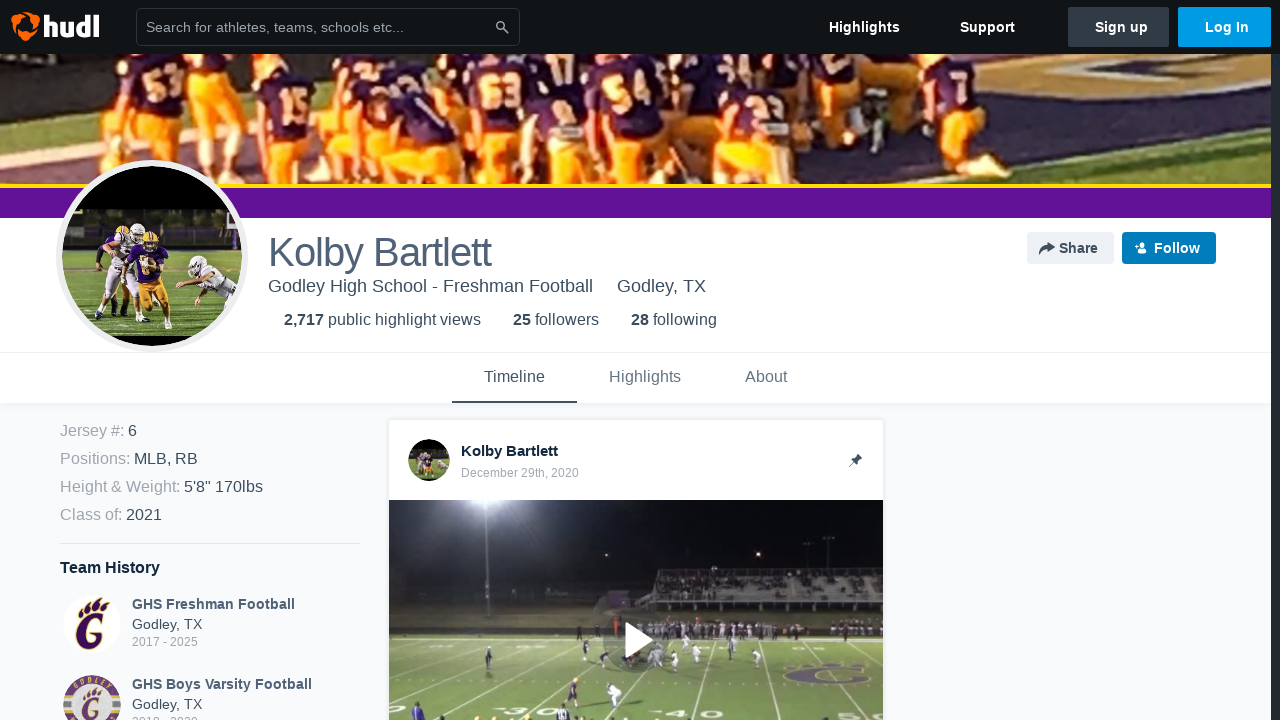

--- FILE ---
content_type: text/html; charset=utf-8
request_url: https://www.hudl.com/profile/10124179/Kolby-Bartlett
body_size: 35075
content:








<!DOCTYPE html>
<!--[if lt IE 9]>    <html class="no-js lt-ie9 "> <![endif]-->
<!--[if IE 9]>       <html class="no-js ie9 "> <![endif]-->
<!--[if gte IE 9]><!-->
<html class="no-js ">
<!--<![endif]-->
  <head>


    <script nonce="XNmK9x1jA8e3oxqyuRw7ewwE">window.__hudlEmbed={"data":{"hudlUI_webNavi18nMessages":{"navbar.home":"Home","navbar.have_us_call_you":"Have Us Call You","navbar.chat_us":"Chat Us","navbar.email_us":"Email Us","navbar.submit_a_ticket":"Submit a Ticket","navbar.watch_tutorials":"Watch Tutorials","navbar.view_tutorials":"View Tutorials","navbar.give_us_feedback":"Give Us Feedback","navbar.connection_test":"Connection Test","navbar.remote_session":"Remote Session","navbar.video":"Video","navbar.import":"Import","navbar.library":"Library","navbar.analysis":"Analysis","navbar.dashboards":"Dashboards","navbar.sessions":"Sessions","navbar.attributes":"Attributes","navbar.admin":"Admin","navbar.profile":"Profile","navbar.teams_and_users":"Teams \u0026 Users","navbar.zones_and_thresholds":"Zones \u0026 Thresholds","navbar.signal_targets":"Targets","navbar.apps":"Apps","navbar.apps.hudl":"Hudl","navbar.apps.human_performance":"Human Performance","navbar.manage_library":"Manage Library","navbar.highlights":"Highlights","navbar.hudl_classic":"Hudl Classic","navbar.my_athletes":"My Athletes","navbar.my_highlights":"My Highlights","navbar.national_highlights":"National Highlights","navbar.new":"New","navbar.calendar.pro-tip.header":"New Feature","navbar.calendar.pro-tip.bold":"View events for all your teams and organizations in a single place.","navbar.calendar.pro-tip.regular":"This feature is in progress—we’re still making improvements.","navbar.team":"Team","navbar.roster":"Roster","navbar.coaches":"Coaches","navbar.groups":"Groups","navbar.schedule":"Schedule","navbar.activity":"Activity","navbar.add_another_team":"Add Another Team","navbar.breakdown_data":"Breakdown Data","navbar.campaigns":"Campaigns","navbar.keepsakes":"Keepsakes","navbar.use_funds":"Use Funds","navbar.insiders":"Insiders","navbar.team_info":"Team Info","navbar.recruiting":"Recruiting","navbar.recruiting_settings":"Recruiting Settings","navbar.recruiting_college_search":"College Search","navbar.recruiting_verify_athletes":"Verify Athletes","navbar.sharing":"Sharing","navbar.privacy":"Privacy","navbar.stats":"Stats","navbar.messaging":"Messaging","navbar.access":"Athlete Access","navbar.programs":"Programs","navbar.teams":"Teams","navbar.play_tools":"Play Tools","navbar.practice_scripts":"Practice Scripts","navbar.playbook":"Playbook","navbar.exchanges":"Exchanges","navbar.season_stats":"Season Stats","navbar.reports":"Reports","navbar.bt_scouting":"Scouting","navbar.bt_playlists":"Playlists","navbar.performance_center":"Performance Center","navbar.web_uploader":"Upload","navbar.technique":"Hudl Technique","navbar.other":"Other","navbar.view_profile":"View Profile","navbar.edit_profile":"Edit Profile","navbar.account_settings":"Account Settings","navbar.billing_and_orders":"Billing \u0026 Orders","navbar.tickets_and_passes":"Tickets \u0026 Passes","navbar.registrations_and_payments":"Registrations \u0026 Payments","navbar.livestream_purchases":"Livestream Purchases","navbar.sportscode_licenses":"Sportscode Licenses","navbar.log_out":"Log Out","navbar.account":"Account","navbar.assist_dashboard":"Hudl Assist Dashboard","navbar.quality_control_dashboard":"Quality Control Dashboard","navbar.call":"Call","navbar.call_details":"Call 24 hours a day, 7 days a week","navbar.call_phone_number":"{phoneNumber}","navbar.email":"Email","navbar.email_details":"support@hudl.com","navbar.email_address":"{emailAddress}","navbar.your_profile":"Your Profile","webnav.your_videos":"Your Videos","webnav.community_videos":"Community Videos","webnav.related_members_tab.v2":"Family Members","webnav.your_info":"Your Info","webnav.your_highlights":"Your Highlights","webnav.team_highlights":"Team Highlights","webnav.the_feed":"The Feed","webnav.all":"All","webnav.direct":"Direct","webnav.league_pool":"League Pool","webnav.leagues_pool":"Leagues Pool","webnav.team_settings":"Team Settings","webnav.manage_members":"Manage Team","webnav.team_profile":"Team Profile","webnav.chat":"Chat","webnav.manage":"Manage","navbar.get_help":"Get Help","navbar.help_center":"Help Center","navbar.your_account":"Your Account","webnav.explore":"Explore","webnav.watch_now":"Watch Now","webnav.rewards":"Rewards","navbar.log_in":"Log In","webnav.analyst":"Analyst","webnav.analyst_training":"Training","webnav.quality_analyst":"Quality Analyst","webnav.assist_role":"Hudl Assist Role","webnav.general":"General","webnav.training":"Training","webnav.player_stats":"Player Stats","webnav.player_tracking":"Player Tracking","webnav.auto_submission":"Auto-Submission","webnav.advanced_processes":"Advanced Processes","webnav.assist_experimental":"Experimental","webnav.pool":"Pool","webnav.leagues":"Leagues","webnav.your_recruits":"Your Recruits","webnav.search":"Search","webnav.offensive":"Offensive","webnav.defensive":"Defensive","webnav.special_teams":"Special Teams","webnav.manage_breakdown_data":"Manage Breakdown Data","webnav.current_campaigns":"Current Campaigns","webnav.settings":"Settings","webnav.manage_teams":"Manage Teams","webnav.notifications":"Notifications","webnav.more":"More","webnav.you":"YOU","webnav.teams":"TEAMS","webnav.season":"Season","navbar.sports":"Sports","navbar.about":"About","navbar.products":"Products","navbar.solutions":"Solutions","navbar.sign_up":"Sign up","navbar.support":"Support","navbar.limited_subscription":"Limited Subscription","navbar.highschool":"High School","navbar.highschool_description":"Powerful solutions to power entire departments","navbar.clubyouth":"Club and Youth","navbar.clubyouth_description":"Differentiate and develop your club and athletes","navbar.collegiate":"Collegiate","navbar.collegiate_description":"Performance analysis tools for college athletics","navbar.professional":"Professional","navbar.professional_description":"End-to-end solutions for the world\u0027s top organizations","navbar.bysport":"By Sport","navbar.bysport_description":"See how Hudl works for your sport","navbar.hudl":"Hudl","navbar.hudl_description":"Online and mobile platform for video sharing and review","navbar.sportscode":"Sportscode","navbar.sportscode_description":"Customizable performance analysis","navbar.assist":"Hudl Assist","navbar.assist_description":"Automatic game breakdowns, stats and reports","navbar.focus":"Focus","navbar.focus_description":"Smart camera that automatically records games and practices","navbar.sideline":"Sideline","navbar.sideline_description":"Instant replay for American football teams","navbar.replay":"Replay","navbar.replay_description":"Instant replay for teams using Sportscode","navbar.volleymetrics":"Volleymetrics","navbar.volleymetrics_description":"Powerful solutions to power entire departments","navbar.seeall":"See All","navbar.seeall_description":"Explore the full suite of products","communitysearchbar.placeholder":"Search for athletes, teams, schools etc...","communitysearchbar.title":"Search","communitysearchbar.cancel":"Cancel","communitysearchbar.results_title":"Search Results","communitysearchbar.suggestions":"Suggestions","communitysearchbar.views":"views","communitysearchbar.followers":"followers","communitysearchbar.explore":"Explore","communitysearchbar.explore_title":"Featured and Trending","communitysearchbar.explore_description":"The best content across all of Hudl.","communitysearchbar.enter_query":"Enter a query to search.","communitysearchbar.no_results":"Could not find any results for \u0022{query}\u0022.","webnav.formation_names":"Formation Names","webnav.saved_prospects":"Saved Prospects","navbar.apps.signal":"Signal","navbar.themeselector_dark":"Dark","navbar.themeselector_light":"Light"},"hudlUI_generici18nMessages":{},"hudlUI_generic":{"data":{"salesforce":null,"activityTracker":null,"useUniversalWebNavigation":false,"ns1":null,"qualtrics":null,"decagon":null}},"hudlUI_webNav":{"data":{"globalNav":{"home":{"navigationItem":0,"isActive":false,"displayName":{"translationKey":"navbar.home","translationArguments":{},"translationValue":null},"url":"/home","qaId":"webnav-globalnav-home"},"explore":{"navigationItem":0,"isActive":false,"displayName":{"translationKey":"webnav.watch_now","translationArguments":{},"translationValue":null},"url":"https://fan.hudl.com/","qaId":"webnav-globalnav-watchnow"},"performanceCenter":null,"upload":null,"calendar":null,"notifications":null,"messages":{"hasMessagingFeature":false,"hasUnreadMessages":false,"navigationItem":0,"isActive":false,"displayName":null,"url":null,"qaId":null},"account":{"navigationItem":0,"isActive":false,"displayName":{"translationKey":"navbar.account","translationArguments":{},"translationValue":null},"url":"/profile/","qaId":"webnav-globalnav-account"},"appsMenu":null,"login":{"navigationItem":0,"isActive":false,"displayName":{"translationKey":"navbar.log_in","translationArguments":{},"translationValue":null},"url":"/login","qaId":"webnav-globalnav-login"},"userMenu":{"userItem":{"avatarImg":null,"displayName":{"translationKey":null,"translationArguments":null,"translationValue":null},"unformattedName":null,"email":null},"personalItems":[],"accountItems":[{"navigationItem":6,"isActive":false,"displayName":{"translationKey":"navbar.account_settings","translationArguments":{},"translationValue":null},"url":"/profile/","qaId":"webnav-usermenu-accountsettings"},{"navigationItem":6,"isActive":false,"displayName":{"translationKey":"navbar.livestream_purchases","translationArguments":{},"translationValue":null},"url":"https://vcloud.hudl.com/me/","qaId":"webnav-usermenu-livestreampurchases"},{"navigationItem":6,"isActive":false,"displayName":{"translationKey":"navbar.tickets_and_passes","translationArguments":{},"translationValue":null},"url":"https://fan.hudl.com/ticketing/orders/view","qaId":"webnav-usermenu-ticketsandpasses"}],"logout":{"navigationItem":0,"isActive":false,"displayName":{"translationKey":"navbar.log_out","translationArguments":{},"translationValue":null},"url":"/logout","qaId":"webnav-usermenu-logout"},"help":{"displayName":{"translationKey":"navbar.get_help","translationArguments":{},"translationValue":null},"title":{"translationKey":"navbar.get_help","translationArguments":{},"translationValue":null},"helpItems":[{"titleText":{"translationKey":null,"translationArguments":{},"translationValue":null},"displayText":{"translationKey":"navbar.help_center","translationArguments":{},"translationValue":null},"infoText":{"translationKey":null,"translationArguments":{},"translationValue":null},"url":"/support","qaId":"webnav-helpmenu-helpcenter","linkTarget":null,"openInNewTab":true,"liAttributesString":null},{"titleText":{"translationKey":"navbar.email","translationArguments":{},"translationValue":null},"displayText":{"translationKey":"navbar.email_us","translationArguments":{},"translationValue":null},"infoText":{"translationKey":"navbar.email_details","translationArguments":{},"translationValue":null},"url":"/support/contact","qaId":"webnav-helpmenu-email","linkTarget":null,"openInNewTab":true,"liAttributesString":null}]},"themeSelector":{"darkLabel":{"translationKey":"navbar.themeselector_dark","translationArguments":{},"translationValue":null},"lightLabel":{"translationKey":"navbar.themeselector_light","translationArguments":{},"translationValue":null}}}},"unregisteredNav":{"home":{"navigationItem":0,"isActive":false,"displayName":null,"description":null,"url":"/","qaId":"webnav-unregisterednav-home","unregisteredSubNavItems":null},"sports":null,"about":null,"solutions":{"navigationItem":0,"isActive":false,"displayName":{"translationKey":"navbar.solutions","translationArguments":{},"translationValue":null},"description":null,"url":null,"qaId":"webnav-unregisterednav-solutions","unregisteredSubNavItems":[{"navigationItem":0,"isActive":false,"displayName":{"translationKey":"navbar.highschool","translationArguments":{},"translationValue":null},"description":{"translationKey":"navbar.highschool_description","translationArguments":{},"translationValue":null},"url":"/solutions/highschool/athletic-departments","qaId":"webnav-unregisterednav-highschool","unregisteredSubNavItems":null},{"navigationItem":0,"isActive":false,"displayName":{"translationKey":"navbar.clubyouth","translationArguments":{},"translationValue":null},"description":{"translationKey":"navbar.clubyouth_description","translationArguments":{},"translationValue":null},"url":"/solutions/club-and-youth","qaId":"webnav-unregisterednav-clubyouth","unregisteredSubNavItems":null},{"navigationItem":0,"isActive":false,"displayName":{"translationKey":"navbar.collegiate","translationArguments":{},"translationValue":null},"description":{"translationKey":"navbar.collegiate_description","translationArguments":{},"translationValue":null},"url":"/solutions/collegiate-departments","qaId":"webnav-unregisterednav-collegiate","unregisteredSubNavItems":null},{"navigationItem":0,"isActive":false,"displayName":{"translationKey":"navbar.professional","translationArguments":{},"translationValue":null},"description":{"translationKey":"navbar.professional_description","translationArguments":{},"translationValue":null},"url":"/solutions/professional","qaId":"webnav-unregisterednav-professional","unregisteredSubNavItems":null},{"navigationItem":0,"isActive":false,"displayName":{"translationKey":"navbar.bysport","translationArguments":{},"translationValue":null},"description":{"translationKey":"navbar.bysport_description","translationArguments":{},"translationValue":null},"url":"/sports","qaId":"webnav-unregisterednav-bysport","unregisteredSubNavItems":null}]},"products":{"navigationItem":0,"isActive":false,"displayName":{"translationKey":"navbar.products","translationArguments":{},"translationValue":null},"description":null,"url":null,"qaId":"webnav-unregisterednav-products","unregisteredSubNavItems":[{"navigationItem":0,"isActive":false,"displayName":{"translationKey":"navbar.hudl","translationArguments":{},"translationValue":null},"description":{"translationKey":"navbar.hudl_description","translationArguments":{},"translationValue":null},"url":"/products/hudl","qaId":"webnav-unregisterednav-hudl","unregisteredSubNavItems":null},{"navigationItem":0,"isActive":false,"displayName":{"translationKey":"navbar.sportscode","translationArguments":{},"translationValue":null},"description":{"translationKey":"navbar.sportscode_description","translationArguments":{},"translationValue":null},"url":"/products/sportscode","qaId":"webnav-unregisterednav-sportscode","unregisteredSubNavItems":null},{"navigationItem":0,"isActive":false,"displayName":{"translationKey":"navbar.assist","translationArguments":{},"translationValue":null},"description":{"translationKey":"navbar.assist_description","translationArguments":{},"translationValue":null},"url":"/products/assist","qaId":"webnav-unregisterednav-assist","unregisteredSubNavItems":null},{"navigationItem":0,"isActive":false,"displayName":{"translationKey":"navbar.focus","translationArguments":{},"translationValue":null},"description":{"translationKey":"navbar.focus_description","translationArguments":{},"translationValue":null},"url":"/products/focus","qaId":"webnav-unregisterednav-focus","unregisteredSubNavItems":null},{"navigationItem":0,"isActive":false,"displayName":{"translationKey":"navbar.sideline","translationArguments":{},"translationValue":null},"description":{"translationKey":"navbar.sideline_description","translationArguments":{},"translationValue":null},"url":"/products/sideline","qaId":"webnav-unregisterednav-sideline","unregisteredSubNavItems":null},{"navigationItem":0,"isActive":false,"displayName":{"translationKey":"navbar.replay","translationArguments":{},"translationValue":null},"description":{"translationKey":"navbar.replay_description","translationArguments":{},"translationValue":null},"url":"/products/replay","qaId":"webnav-unregisterednav-replay","unregisteredSubNavItems":null},{"navigationItem":0,"isActive":false,"displayName":{"translationKey":"navbar.volleymetrics","translationArguments":{},"translationValue":null},"description":{"translationKey":"navbar.volleymetrics_description","translationArguments":{},"translationValue":null},"url":"http://volleymetrics.com/","qaId":"webnav-unregisterednav-volleymetrics","unregisteredSubNavItems":null},{"navigationItem":0,"isActive":false,"displayName":{"translationKey":"navbar.seeall","translationArguments":{},"translationValue":null},"description":{"translationKey":"navbar.seeall_description","translationArguments":{},"translationValue":null},"url":"/products","qaId":"webnav-unregisterednav-seeall","unregisteredSubNavItems":null}]},"highlights":{"navigationItem":0,"isActive":false,"displayName":{"translationKey":"navbar.highlights","translationArguments":{},"translationValue":null},"description":null,"url":"/explore","qaId":"webnav-unregisterednav-highlights","unregisteredSubNavItems":null},"support":{"navigationItem":0,"isActive":false,"displayName":{"translationKey":"navbar.support","translationArguments":{},"translationValue":null},"description":null,"url":"/support","qaId":"webnav-unregisterednav-support","unregisteredSubNavItems":null},"signUp":{"navigationItem":0,"isActive":false,"displayName":{"translationKey":"navbar.sign_up","translationArguments":{},"translationValue":null},"description":null,"url":"/register/signup","qaId":"webnav-unregisterednav-signup","unregisteredSubNavItems":null},"logIn":{"navigationItem":0,"isActive":false,"displayName":{"translationKey":"navbar.log_in","translationArguments":{},"translationValue":null},"description":null,"url":"/login","qaId":"webnav-unregisterednav-login","unregisteredSubNavItems":null}},"primaryNav":{"primaryContextSwitcher":null,"primaryTeamSwitcher":{"teamItems":[]},"primaryNavItems":[]},"userId":null,"currentTeamId":null,"mixpanelToken":"e114f3b99b54397ee10dd1506911d73f","includeCommunitySearchBar":true},"fallbackData":null},"i18nLocale":"en","i18nMessages":{"profiles.tab_games.restricted_access.title":"Select one of this athlete\u0027s teams to watch their video.","profiles.recruit.team_contact_prompt.coaches_and_athletes":"An admin can select your team’s recruitment contact in team recruiting settings.","profiles.recruit.incomplete_profile.title":"This information cannot be displayed. The athlete has not completed their recruiting profile yet.","profiles.tab_games":"Games","profiles.recruit.tooltip_visible_to_recruiters":"Only visible to recruiters","profiles.tab_games.error_message.description.athlete":"We are unable to show games for this athlete.","profiles.recruit.learn_more_title.opted-in":"\u003cstrong\u003eOnly visible to recruiters. \u003c/strong\u003e","profiles.tab_games.error_message.description":"We are unable to show games for this athlete.","profiles.tab_games.error_message.cta_link":"contact Hudl Support","profiles.recruit.learn_more_title.opted-out":"\u003cstrong\u003eOnly visible to recruiters if you set your profile to recruitable. \u003c/strong\u003e","profiles.tab_games.error_message.title":"Something went wrong","profiles.recruit.team_contact_prompt.admin":"Select your team’s recruitment contact in {teamRecruitingContactLink}","profiles.tab_games.error_message.cta":"Please {{ctaLink}} for help.","profiles.recruit.tooltip_not_visible_to_recruiters":"Not visible to recruiters until you set your profile to recruitable","profiles.highlights.draft.description":"This is a draft highlight and needs to be published to make it public.","profiles.tab_timeline":"Timeline","profiles.tab_games.owner.preview_notice_cta":"Hudl\u0027s guide to recruiting","profiles.recruit.team_contact_prompt.admin_link":"Recruiting Settings","profiles.tab_games.owner.preview_only.video_thumbnail":"Preview Only","profiles.tab_games.owner.preview_only.note":"\u003cstrong\u003ePreview Only.\u003c/strong\u003e Recruiters can watch games from your team’s schedule here. To watch videos yourself, go to your team’s library.","profiles.tab_games.owner.preview_notice_message":"You can access your games from your team’s library. To find out what recruiters are looking for, check out {ctaLink}.","profiles.tab_games.owner.go_to_library":"Go to your team’s library","profiles.tab_about":"About","profiles.recruit.commitment.committed":"Committed","profiles.tab_games.owner.preview_notice_title":"\u003cstrong\u003eOnly recruiters can watch full games here. \u003c/strong\u003e","profiles.tab_games.owner.preview_only":"Preview Only","profiles.highlights_tutorial":"Highlight Tutorials","profiles.recruit.learn_more_message":"To learn more, check out {ctaLink}.","profiles.recruit.learn_more_cta":"Hudl\u0027s guide to recruiting","profiles.tab_highlights":"Highlights","profiles.tab_contact":"Contact","profiles.tab_games.restricted_access.subtitle":"Games cannot be displayed here until their profile is complete.","recruit.athlete_sharing_form.title":"Share Recruiting Profile","recruit.share_history.shared_by.team_view.you":"You shared {athleteLink}","recruit.share_history.no_shared_packages.coach":"This athlete’s recruiting profile hasn’t been shared with any recruiters yet.","recruit.share_history.header.recipient":"Recipient","recruit.athlete_sharing_form.subtitle.opted_out.athlete":"Turn on your profile\u0027s Recruitable setting to share with recruiters.","recruit.athlete_sharing_form.subtitle.opted_in.coach":"Recruiters will receive an email with a link to the athlete\u0027s profile. They’ll have access to recruiting-specific content, including games, academic and contact information.","recruit.athlete_sharing_form.subtitle":"Recruiters will receive an email with a link to your profile. They’ll have access to recruiting-specific content, including games, academic and contact information.","recruit.athlete_sharing_form.subtitle.opted_in.athlete":"Recruiters will receive an email with a link to your profile. They’ll have access to recruiting-specific content, including games, academic and contact information.","recruit.share_history.error":"Something went wrong. Please refresh and try again.","recruit.share_history.header.sender":"Sender","recruit.athlete_sharing_form.team_label":"Team","recruit.share_history.no_shares_for_team.header":"No athletes have been shared yet.","recruit.share_history.title.team":"Shared Recruiting Profiles","recruit.athlete_sharing_form.email_placeholder":"Enter email","recruit.athlete_sharing_form.team_helptext":"Select the team you’d like to appear in the email.","recruit.athlete_sharing_form.message_placeholder":"Add a message","recruit.share_history.no_shared_packages.athlete":"Your recruiting profile hasn’t been shared with any recruiters yet.","recruit.athlete_sharing_form.message_label":"Message","recruit.share_history.title":"Shared With","recruit.athlete_sharing_form.email_helptext":"Recruiting profiles can only be shared to .edu or .ca email addresses.","recruit.athlete_sharing_form.email_label":"Email","recruit.athlete_sharing_form.share_button":"Share","recruit.athlete_sharing_form.email_help":"Recruiting profiles can only be shared with an .edu or .ca email address.","recruit.share_history.shared_by.team_view.coach":"{coachName} shared {athleteLink}","recruit.share_history.shared_by.athlete_view.you":"You","recruit.share_history.shared_by.you":"You","recruit.share_history.contacted_via_college_search":"Contacted via College Search","recruit.athlete_sharing_form.share_button_success":"Shared","recruit.athlete_sharing_form.subtitle.opted_out.coach":"The athlete must turn on their profile\u0027s Recruitable setting before you can share with recruiters.","recruit.share_history.unknown_coach":"Unknown Coach","recruit.share_history.no_shares_for_team.athlete_selector":"Select an athlete","recruit.share_history.title.athlete":"Shared With","recruit.share_history.no_shares_for_team.message":"{athleteSelectorLink} you’d like to share with a recruiter."},"ads":{"networkId":"29795821","targetingData":{"isLogIn":"False","isRecruit":"False","isCoachAd":"False","isAthlete":"False","userGradYear":"0","userTopRole":"Unregistered","userGender":null,"userRegion":null,"userSport":null,"userPosition":null,"adContext":null,"nonPersonalizedAds":"False","contentGradYear":"2021","containerType":"User","contentSeries":null,"contentSport":"Football","contentRegion":"TX","contentGender":"Male"},"overridePaths":{}},"disableMouseFlowCookieCheck":true,"mouseFlowRate":0,"mouseFlowSourceUrl":"//cdn.mouseflow.com/projects/d40dedb4-7d23-4681-ba4c-960621340b29.js","recruitProfileSharingIsEnabled":true,"requestStartInMilliseconds":1768947218727,"pageData":{"athlete":{"athleteId":"10124179"}}},"services":{"getProfileFollowers":"/profile/10124179/followers","getProfileFollowing":"/profile/10124179/following","followFeedUser":"/api/v2/feedproducer/friendship/follow-user","unfollowFeedUser":"/api/v2/feedproducer/friendship/unfollow-user","updateUserImage":"/Image/SelectImageArea","logPageLoad":"/profile/10124179/log-page-load","highlightsUploadCredentials":"https://www.hudl.com/api/v2/upload-requests/credentials/highlight-image","highlightsPresign":"https://www.hudl.com/api/v2/upload-requests/presigned-url","teamProfile":"/team/v2/{teamId}","getRecruitGamesAsRecruiter":"/api/v2/recruit/video/team/{recruitTeamId}/athlete/10124179/athlete-team/{athleteTeamId}","recruitVideoExperienceUrl":"/recruit/team/{recruitTeamId}/video/athlete/10124179/game/{cutupId}","recruitVspaUrl":"/recruiting/athleteprofile/vspa/10124179/{athleteTeamId}/{eventId}?useHudlProfiles=true","downloadTagsAsRecruiter":"/recruiting/athleteprofile/event/{eventId}/team/{athleteTeamId}/breakdown/{breakdownId}/athlete/10124179/download","downloadGameVideoAsRecruiter":"/recruiting/athleteprofile/event/{eventId}/team/{athleteTeamId}/athlete/10124179/download"},"model":{"ads":{"houseAdsEnabled":true,"displayAdData":{"isLogIn":false,"isRecruit":false,"isCoachAd":false,"isAthlete":false,"userGradYear":0,"userTopRole":"Unregistered","userGender":null,"userRegion":null,"userSport":null,"userPosition":null,"adContext":null,"nonPersonalizedAds":false,"contentGradYear":2021,"containerType":"User","contentSeries":null,"contentSport":"Football","contentRegion":"TX","contentGender":"Male"},"preRollAdData":{"hasLogIn":false,"reelLength":0,"isLogIn":false,"isRecruit":false,"isCoachAd":false,"isAthlete":false,"userGradYear":0,"userTopRole":"Unregistered","userGender":null,"userRegion":null,"userSport":null,"userPosition":null,"adContext":null,"nonPersonalizedAds":false,"contentGradYear":2021,"containerType":"User","contentSeries":null,"contentSport":"Football","contentRegion":"TX","contentGender":"Male"},"vastTag":"https://pubads.g.doubleclick.net/gampad/ads?sz=640x480\u0026iu=/29795821/Video_TeamTimeline_Desktop\u0026impl=s\u0026gdfp_req=1\u0026env=vp\u0026output=xml_vast2\u0026unviewed_position_start=1\u0026url=[referrer_url]\u0026correlator=[timestamp]","mobileVastTag":"https://pubads.g.doubleclick.net/gampad/ads?sz=640x480\u0026iu=/29795821/Video_TeamTimeline_Mobile\u0026impl=s\u0026gdfp_req=1\u0026env=vp\u0026output=xml_vast2\u0026unviewed_position_start=1\u0026url=[referrer_url]\u0026correlator=[timestamp]"},"highlights":{"createHighlightUrl":"","reels":[{"durationMs":70536.0,"editUrl":null,"orderUrl":"/order/dvd?ru=/video/3/10124179/59bd2cc032dc720d542f2974\u0026i=u10124179-s1-sn2017-2018 Season","reelId":"59bd2cc032dc720d542f2974","legacyReelId":"59bd2cc032dc720d542f2974","season":2017,"thumbnailUrl":"https://ve.hudl.com/wlt/fmn/56a33fb7-331a-4e15-bd4a-bfa4aaab73b0/clj5ull5kbsbaxbh-1100_Thumbnail.jpg?v=CD2223640AFDD408","title":"Whitney High School","type":0,"unixTime":1505569984.0,"videoUrl":"/video/3/10124179/59bd2cc032dc720d542f2974","views":121,"reactionCount":8,"isRendering":false,"currentUserCanEdit":false,"isAutoGen":false,"tweetText":"","isDraft":false,"videoFiles":[{"serverId":107,"path":"p-highlights/User/10124179/59bd2cc032dc720d542f2974/52aabbb2_480.mp4","quality":480,"url":"https://ve.hudl.com/p-highlights/User/10124179/59bd2cc032dc720d542f2974/52aabbb2_480.mp4?v=BE29DA9C4FFFD408","bucketName":null,"version":0},{"serverId":107,"path":"p-highlights/User/10124179/59bd2cc032dc720d542f2974/52aabbb2_360.mp4","quality":360,"url":"https://ve.hudl.com/p-highlights/User/10124179/59bd2cc032dc720d542f2974/52aabbb2_360.mp4?v=BE29DA9C4FFFD408","bucketName":null,"version":0}]},{"durationMs":24550.0,"editUrl":null,"orderUrl":"/order/dvd?ru=/video/3/10124179/59bd8f4419af53125c314780\u0026i=u10124179-s1-sn2017-2018 Season","reelId":"59bd8f4419af53125c314780","legacyReelId":"59bd8f4419af53125c314780","season":2017,"thumbnailUrl":"https://ve.hudl.com/f01/y5s/f99b79f5-6e86-41d8-b21e-1e5123e654fb/ybwmvtrjpxi91q95-1100_Thumbnail.jpg?v=F67F99FF44FDD408","title":"Lake Worth High School","type":0,"unixTime":1505595204.0,"videoUrl":"/video/3/10124179/59bd8f4419af53125c314780","views":11,"reactionCount":6,"isRendering":false,"currentUserCanEdit":false,"isAutoGen":false,"tweetText":"","isDraft":false,"videoFiles":[{"serverId":107,"path":"p-highlights/User/10124179/59bd8f4419af53125c314780/83ba0ead_480.mp4","quality":480,"url":"https://ve.hudl.com/p-highlights/User/10124179/59bd8f4419af53125c314780/83ba0ead_480.mp4?v=ADD287C34CFFD408","bucketName":null,"version":0},{"serverId":107,"path":"p-highlights/User/10124179/59bd8f4419af53125c314780/83ba0ead_360.mp4","quality":360,"url":"https://ve.hudl.com/p-highlights/User/10124179/59bd8f4419af53125c314780/83ba0ead_360.mp4?v=ADD287C34CFFD408","bucketName":null,"version":0}]},{"durationMs":200493.0,"editUrl":"/athlete/10124179/highlights/edit/59bd9ce719af53125c314e2d","orderUrl":"/order/dvd?ru=/video/3/10124179/59bd9ce719af53125c314e2d\u0026i=u10124179-r59bd9ce719af53125c314e2d","reelId":"59bd9ce719af53125c314e2d","legacyReelId":"59bd9ce719af53125c314e2d","season":2017,"thumbnailUrl":"https://ve.hudl.com/p-highlights/User/10124179/59bd9ce719af53125c314e2c/65b8c040_360.jpg?v=9A6D49770701D508","title":"Kolby Bartlett/Godley High School","type":1,"unixTime":1505602814.0,"videoUrl":"/video/3/10124179/59bd9ce719af53125c314e2d","views":37,"reactionCount":0,"isRendering":false,"currentUserCanEdit":false,"isAutoGen":false,"tweetText":"","isDraft":false,"videoFiles":[{"serverId":107,"path":"p-highlights/User/10124179/59bd9ce719af53125c314e2d/2fb9941b_480.mp4","quality":480,"url":"https://ve.hudl.com/p-highlights/User/10124179/59bd9ce719af53125c314e2d/2fb9941b_480.mp4?v=2483D3220701D508","bucketName":null,"version":0},{"serverId":107,"path":"p-highlights/User/10124179/59bd9ce719af53125c314e2d/2fb9941b_360.mp4","quality":360,"url":"https://ve.hudl.com/p-highlights/User/10124179/59bd9ce719af53125c314e2d/2fb9941b_360.mp4?v=2483D3220701D508","bucketName":null,"version":0}]},{"durationMs":146596.0,"editUrl":"/athlete/10124179/highlights/edit/59c0fbe91761d80c08cdbb11","orderUrl":"/order/dvd?ru=/video/3/10124179/59c0fbe91761d80c08cdbb11\u0026i=u10124179-r59c0fbe91761d80c08cdbb11","reelId":"59c0fbe91761d80c08cdbb11","legacyReelId":"59c0fbe91761d80c08cdbb11","season":2017,"thumbnailUrl":"https://ve.hudl.com/wlt/fmn/56a33fb7-331a-4e15-bd4a-bfa4aaab73b0/wy9pdwt2ctknwscb-1100_Thumbnail.jpg?v=C2A8AD9A4FFFD408","title":"2017 Early Season Highlights","type":1,"unixTime":1505819625.0,"videoUrl":"/video/3/10124179/59c0fbe91761d80c08cdbb11","views":33,"reactionCount":5,"isRendering":false,"currentUserCanEdit":false,"isAutoGen":false,"tweetText":"","isDraft":false,"videoFiles":[{"serverId":107,"path":"p-highlights/User/10124179/59c0fbe91761d80c08cdbb11/3105d160_480.mp4","quality":480,"url":"https://ve.hudl.com/p-highlights/User/10124179/59c0fbe91761d80c08cdbb11/3105d160_480.mp4?v=FA1DE99C4FFFD408","bucketName":null,"version":0},{"serverId":107,"path":"p-highlights/User/10124179/59c0fbe91761d80c08cdbb11/3105d160_360.mp4","quality":360,"url":"https://ve.hudl.com/p-highlights/User/10124179/59c0fbe91761d80c08cdbb11/3105d160_360.mp4?v=FA1DE99C4FFFD408","bucketName":null,"version":0}]},{"durationMs":178343.0,"editUrl":"/athlete/10124179/highlights/edit/59c3dcdb66563f20901e124c","orderUrl":"/order/dvd?ru=/video/3/10124179/59c3dcdb66563f20901e124c\u0026i=u10124179-r59c3dcdb66563f20901e124c","reelId":"59c3dcdb66563f20901e124c","legacyReelId":"59c3dcdb66563f20901e124c","season":2017,"thumbnailUrl":"https://ve.hudl.com/wlt/fmn/56a33fb7-331a-4e15-bd4a-bfa4aaab73b0/clj5ull5kbsbaxbh-1100_Thumbnail.jpg?v=791E37904FFFD408","title":"2017 Highlights","type":1,"unixTime":1506008647.0,"videoUrl":"/video/3/10124179/59c3dcdb66563f20901e124c","views":63,"reactionCount":0,"isRendering":false,"currentUserCanEdit":false,"isAutoGen":false,"tweetText":"","isDraft":false,"videoFiles":[{"serverId":107,"path":"p-highlights/User/10124179/59c3dcdb66563f20901e124c/531fa1b4_480.mp4","quality":480,"url":"https://ve.hudl.com/p-highlights/User/10124179/59c3dcdb66563f20901e124c/531fa1b4_480.mp4?v=7FE070980701D508","bucketName":null,"version":0},{"serverId":107,"path":"p-highlights/User/10124179/59c3dcdb66563f20901e124c/531fa1b4_360.mp4","quality":360,"url":"https://ve.hudl.com/p-highlights/User/10124179/59c3dcdb66563f20901e124c/531fa1b4_360.mp4?v=7FE070980701D508","bucketName":null,"version":0}]},{"durationMs":16434.0,"editUrl":null,"orderUrl":"/order/dvd?ru=/video/3/10124179/59ce5a2be984a708a0382843\u0026i=u10124179-s1-sn2017-2018 Season","reelId":"59ce5a2be984a708a0382843","legacyReelId":"59ce5a2be984a708a0382843","season":2017,"thumbnailUrl":"https://ve.hudl.com/drl/axt/b1fc193d-63a8-4d65-b323-1a4fc900b7d5/njdiqha0x5ys6qyf-1100_Thumbnail.jpg?v=9BD27B5D4707D508","title":"Ferris High School","type":0,"unixTime":1506695723.0,"videoUrl":"/video/3/10124179/59ce5a2be984a708a0382843","views":15,"reactionCount":0,"isRendering":false,"currentUserCanEdit":false,"isAutoGen":false,"tweetText":"","isDraft":false,"videoFiles":[{"serverId":107,"path":"p-highlights/User/10124179/59ce5a2be984a708a0382843/bce53a73_480.mp4","quality":480,"url":"https://ve.hudl.com/p-highlights/User/10124179/59ce5a2be984a708a0382843/bce53a73_480.mp4?v=8E40DC5D4707D508","bucketName":null,"version":0},{"serverId":107,"path":"p-highlights/User/10124179/59ce5a2be984a708a0382843/bce53a73_360.mp4","quality":360,"url":"https://ve.hudl.com/p-highlights/User/10124179/59ce5a2be984a708a0382843/bce53a73_360.mp4?v=8E40DC5D4707D508","bucketName":null,"version":0}]},{"durationMs":53855.0,"editUrl":null,"orderUrl":"/order/dvd?ru=/video/3/10124179/59f48fab0dcacb0ce44fd0f4\u0026i=u10124179-s1-sn2017-2018 Season","reelId":"59f48fab0dcacb0ce44fd0f4","legacyReelId":"59f48fab0dcacb0ce44fd0f4","season":2017,"thumbnailUrl":"https://ve.hudl.com/yku/xpx/a24825da-dbc6-4a80-b8f3-0839c0ad5922/fgffsmjael7nxusu-1100_Thumbnail.jpg?v=502E87DB0D1ED508","title":"Glen Rose High School","type":0,"unixTime":1509199787.0,"videoUrl":"/video/3/10124179/59f48fab0dcacb0ce44fd0f4","views":17,"reactionCount":0,"isRendering":false,"currentUserCanEdit":false,"isAutoGen":false,"tweetText":"","isDraft":false,"videoFiles":[{"serverId":107,"path":"p-highlights/User/10124179/59f48fab0dcacb0ce44fd0f4/69a9fab4_480.mp4","quality":480,"url":"https://ve.hudl.com/p-highlights/User/10124179/59f48fab0dcacb0ce44fd0f4/69a9fab4_480.mp4?v=71E0B91E291ED508","bucketName":null,"version":0},{"serverId":107,"path":"p-highlights/User/10124179/59f48fab0dcacb0ce44fd0f4/69a9fab4_360.mp4","quality":360,"url":"https://ve.hudl.com/p-highlights/User/10124179/59f48fab0dcacb0ce44fd0f4/69a9fab4_360.mp4?v=71E0B91E291ED508","bucketName":null,"version":0}]},{"durationMs":34992.0,"editUrl":null,"orderUrl":"/order/dvd?ru=/video/3/10124179/5b88a78042063909c82f1ef0\u0026i=u10124179-s1-sn2018-2019 Season","reelId":"5b88a78042063909c82f1ef0","legacyReelId":"5b88a78042063909c82f1ef0","season":2018,"thumbnailUrl":"https://vb.hudl.com/kkj/ryv/2e667f61-39dc-4767-b530-a876ba0f16f9/nmxfod1hnb1g2wne-1100_Thumbnail.jpg?v=07273D4BE90ED608","title":"Mineral Wells High School","type":0,"unixTime":1535682432.0,"videoUrl":"/video/3/10124179/5b88a78042063909c82f1ef0","views":19,"reactionCount":0,"isRendering":false,"currentUserCanEdit":false,"isAutoGen":false,"tweetText":"","isDraft":false,"videoFiles":[{"serverId":107,"path":"p-highlights/User/10124179/5b88a78042063909c82f1ef0/e56b9752_480.mp4","quality":480,"url":"https://ve.hudl.com/p-highlights/User/10124179/5b88a78042063909c82f1ef0/e56b9752_480.mp4?v=5CC93F2E5D43D708","bucketName":null,"version":0},{"serverId":107,"path":"p-highlights/User/10124179/5b88a78042063909c82f1ef0/e56b9752_360.mp4","quality":360,"url":"https://ve.hudl.com/p-highlights/User/10124179/5b88a78042063909c82f1ef0/e56b9752_360.mp4?v=5CC93F2E5D43D708","bucketName":null,"version":0}]},{"durationMs":97157.0,"editUrl":null,"orderUrl":"/order/dvd?ru=/video/3/10124179/5b8a8d0b8cd3f70e54f4a1c2\u0026i=u10124179-s1-sn2018-2019 Season","reelId":"5b8a8d0b8cd3f70e54f4a1c2","legacyReelId":"5b8a8d0b8cd3f70e54f4a1c2","season":2018,"thumbnailUrl":"https://ve.hudl.com/p-highlights/User/10124179/5b8aa937da50de082c490bae/5eae0763_360.jpg?v=CF3B005C5D43D708","title":"Bowie High School-Kolby Bartlett #24","type":0,"unixTime":1535806731.0,"videoUrl":"/video/3/10124179/5b8a8d0b8cd3f70e54f4a1c2","views":106,"reactionCount":6,"isRendering":false,"currentUserCanEdit":false,"isAutoGen":false,"tweetText":"","isDraft":false,"videoFiles":[{"serverId":107,"path":"p-highlights/User/10124179/5b8a8d0b8cd3f70e54f4a1c2/19f19593_480.mp4","quality":480,"url":"https://ve.hudl.com/p-highlights/User/10124179/5b8a8d0b8cd3f70e54f4a1c2/19f19593_480.mp4?v=53BB6B2E5D43D708","bucketName":null,"version":0},{"serverId":107,"path":"p-highlights/User/10124179/5b8a8d0b8cd3f70e54f4a1c2/19f19593_360.mp4","quality":360,"url":"https://ve.hudl.com/p-highlights/User/10124179/5b8a8d0b8cd3f70e54f4a1c2/19f19593_360.mp4?v=53BB6B2E5D43D708","bucketName":null,"version":0},{"serverId":107,"path":"p-highlights/User/10124179/5b8a8d0b8cd3f70e54f4a1c2/19f19593_720.mp4","quality":720,"url":"https://ve.hudl.com/p-highlights/User/10124179/5b8a8d0b8cd3f70e54f4a1c2/19f19593_720.mp4?v=53BB6B2E5D43D708","bucketName":null,"version":0}]},{"durationMs":38620.0,"editUrl":null,"orderUrl":"/order/dvd?ru=/video/3/10124179/5b9d7594a681a604ec13e18e\u0026i=u10124179-s1-sn2018-2019 Season","reelId":"5b9d7594a681a604ec13e18e","legacyReelId":"5b9d7594a681a604ec13e18e","season":2018,"thumbnailUrl":"https://ve.hudl.com/86247211/85142/37092281/df17129e-b6ae-446d-891e-594e9d755ad3_3000_Thumbnail.jpg?v=1B51DEDE4F1BD608","title":"West High School","type":0,"unixTime":1537045908.0,"videoUrl":"/video/3/10124179/5b9d7594a681a604ec13e18e","views":14,"reactionCount":0,"isRendering":false,"currentUserCanEdit":false,"isAutoGen":false,"tweetText":"","isDraft":false,"videoFiles":[{"serverId":107,"path":"p-highlights/User/10124179/5b9d7594a681a604ec13e18e/09bdc701_480.mp4","quality":480,"url":"https://ve.hudl.com/p-highlights/User/10124179/5b9d7594a681a604ec13e18e/09bdc701_480.mp4?v=D810D82E5D43D708","bucketName":null,"version":0},{"serverId":107,"path":"p-highlights/User/10124179/5b9d7594a681a604ec13e18e/09bdc701_360.mp4","quality":360,"url":"https://ve.hudl.com/p-highlights/User/10124179/5b9d7594a681a604ec13e18e/09bdc701_360.mp4?v=D810D82E5D43D708","bucketName":null,"version":0},{"serverId":107,"path":"p-highlights/User/10124179/5b9d7594a681a604ec13e18e/09bdc701_720.mp4","quality":720,"url":"https://ve.hudl.com/p-highlights/User/10124179/5b9d7594a681a604ec13e18e/09bdc701_720.mp4?v=D810D82E5D43D708","bucketName":null,"version":0}]},{"durationMs":113648.0,"editUrl":null,"orderUrl":"/order/dvd?ru=/video/3/10124179/5ba65a8442070404785aaa5d\u0026i=u10124179-s1-sn2018-2019 Season","reelId":"5ba65a8442070404785aaa5d","legacyReelId":"5ba65a8442070404785aaa5d","season":2018,"thumbnailUrl":"https://ve.hudl.com/p-highlights/User/10124179/5ba84344041e3d0d848785cd/86d73e04_360.jpg?v=FA21C1565D43D708","title":"Kolby Bartlett-Godley vs Castleberry ","type":0,"unixTime":1537628804.0,"videoUrl":"/video/3/10124179/5ba65a8442070404785aaa5d","views":21,"reactionCount":0,"isRendering":false,"currentUserCanEdit":false,"isAutoGen":false,"tweetText":"","isDraft":false,"videoFiles":[{"serverId":107,"path":"p-highlights/User/10124179/5ba65a8442070404785aaa5d/d85b41cc_480.mp4","quality":480,"url":"https://ve.hudl.com/p-highlights/User/10124179/5ba65a8442070404785aaa5d/d85b41cc_480.mp4?v=60F8EC2E5D43D708","bucketName":null,"version":0},{"serverId":107,"path":"p-highlights/User/10124179/5ba65a8442070404785aaa5d/d85b41cc_360.mp4","quality":360,"url":"https://ve.hudl.com/p-highlights/User/10124179/5ba65a8442070404785aaa5d/d85b41cc_360.mp4?v=60F8EC2E5D43D708","bucketName":null,"version":0},{"serverId":107,"path":"p-highlights/User/10124179/5ba65a8442070404785aaa5d/d85b41cc_720.mp4","quality":720,"url":"https://ve.hudl.com/p-highlights/User/10124179/5ba65a8442070404785aaa5d/d85b41cc_720.mp4?v=60F8EC2E5D43D708","bucketName":null,"version":0}]},{"durationMs":33516.0,"editUrl":null,"orderUrl":"/order/dvd?ru=/video/3/10124179/5bafe9a3041e3d14bcad1378\u0026i=u10124179-s1-sn2018-2019 Season","reelId":"5bafe9a3041e3d14bcad1378","legacyReelId":"5bafe9a3041e3d14bcad1378","season":2018,"thumbnailUrl":"https://ve.hudl.com/9987751/85142/37787081/05636ffc-f5bc-4425-8739-203e7c1dd127_3000_Thumbnail.jpg?v=76D9A0A74F26D608","title":"Clifton High School","type":0,"unixTime":1538255267.0,"videoUrl":"/video/3/10124179/5bafe9a3041e3d14bcad1378","views":10,"reactionCount":0,"isRendering":false,"currentUserCanEdit":false,"isAutoGen":false,"tweetText":"","isDraft":false,"videoFiles":[{"serverId":107,"path":"p-highlights/User/10124179/5bafe9a3041e3d14bcad1378/d7c34da6_480.mp4","quality":480,"url":"https://ve.hudl.com/p-highlights/User/10124179/5bafe9a3041e3d14bcad1378/d7c34da6_480.mp4?v=7D2F142F5D43D708","bucketName":null,"version":0},{"serverId":107,"path":"p-highlights/User/10124179/5bafe9a3041e3d14bcad1378/d7c34da6_360.mp4","quality":360,"url":"https://ve.hudl.com/p-highlights/User/10124179/5bafe9a3041e3d14bcad1378/d7c34da6_360.mp4?v=7D2F142F5D43D708","bucketName":null,"version":0},{"serverId":107,"path":"p-highlights/User/10124179/5bafe9a3041e3d14bcad1378/d7c34da6_720.mp4","quality":720,"url":"https://ve.hudl.com/p-highlights/User/10124179/5bafe9a3041e3d14bcad1378/d7c34da6_720.mp4?v=7D2F142F5D43D708","bucketName":null,"version":0}]},{"durationMs":109603.0,"editUrl":null,"orderUrl":"/order/dvd?ru=/video/3/10124179/5bba9ca17bd2a3036452b232\u0026i=u10124179-s1-sn2018-2019 Season","reelId":"5bba9ca17bd2a3036452b232","legacyReelId":"5bba9ca17bd2a3036452b232","season":2018,"thumbnailUrl":"https://ve.hudl.com/9987751/85142/38099862/db082ab8-336f-40ee-9c59-fa3d2dc69d2a_3000_Thumbnail.jpg?v=85148F32B02CD608","title":"Canton High School","type":0,"unixTime":1538956449.0,"videoUrl":"/video/3/10124179/5bba9ca17bd2a3036452b232","views":6,"reactionCount":0,"isRendering":false,"currentUserCanEdit":false,"isAutoGen":false,"tweetText":"","isDraft":false,"videoFiles":[{"serverId":107,"path":"p-highlights/User/10124179/5bba9ca17bd2a3036452b232/e96e4164_480.mp4","quality":480,"url":"https://ve.hudl.com/p-highlights/User/10124179/5bba9ca17bd2a3036452b232/e96e4164_480.mp4?v=48A1E22F5D43D708","bucketName":null,"version":0},{"serverId":107,"path":"p-highlights/User/10124179/5bba9ca17bd2a3036452b232/e96e4164_360.mp4","quality":360,"url":"https://ve.hudl.com/p-highlights/User/10124179/5bba9ca17bd2a3036452b232/e96e4164_360.mp4?v=48A1E22F5D43D708","bucketName":null,"version":0},{"serverId":107,"path":"p-highlights/User/10124179/5bba9ca17bd2a3036452b232/e96e4164_720.mp4","quality":720,"url":"https://ve.hudl.com/p-highlights/User/10124179/5bba9ca17bd2a3036452b232/e96e4164_720.mp4?v=48A1E22F5D43D708","bucketName":null,"version":0}]},{"durationMs":44510.0,"editUrl":null,"orderUrl":"/order/dvd?ru=/video/3/10124179/5bd5bfb30c539b0790a497a8\u0026i=u10124179-s1-sn2018-2019 Season","reelId":"5bd5bfb30c539b0790a497a8","legacyReelId":"5bd5bfb30c539b0790a497a8","season":2018,"thumbnailUrl":"https://ve.hudl.com/2675849/85142/39112215/a1f85784-84a7-4e21-903d-7d3bb4033766_3000_Thumbnail.jpg?v=1E08D5F0DD3CD608","title":"Glen Rose High School","type":0,"unixTime":1540734899.0,"videoUrl":"/video/3/10124179/5bd5bfb30c539b0790a497a8","views":17,"reactionCount":6,"isRendering":false,"currentUserCanEdit":false,"isAutoGen":false,"tweetText":"","isDraft":false,"videoFiles":[{"serverId":107,"path":"p-highlights/User/10124179/5bd5bfb30c539b0790a497a8/b977958f_480.mp4","quality":480,"url":"https://ve.hudl.com/p-highlights/User/10124179/5bd5bfb30c539b0790a497a8/b977958f_480.mp4?v=3DD55E305D43D708","bucketName":null,"version":0},{"serverId":107,"path":"p-highlights/User/10124179/5bd5bfb30c539b0790a497a8/b977958f_360.mp4","quality":360,"url":"https://ve.hudl.com/p-highlights/User/10124179/5bd5bfb30c539b0790a497a8/b977958f_360.mp4?v=3DD55E305D43D708","bucketName":null,"version":0},{"serverId":107,"path":"p-highlights/User/10124179/5bd5bfb30c539b0790a497a8/b977958f_720.mp4","quality":720,"url":"https://ve.hudl.com/p-highlights/User/10124179/5bd5bfb30c539b0790a497a8/b977958f_720.mp4?v=3DD55E305D43D708","bucketName":null,"version":0}]},{"durationMs":15054.0,"editUrl":null,"orderUrl":null,"reelId":"5be2ccd1da513c0abc4bf94f","legacyReelId":"5be2ccd1da513c0abc4bf94f","season":2018,"thumbnailUrl":"https://ve.hudl.com/p-highlights/User/10124179/5be2ccd1da513c0abc4bf94d/d949dbfb_360.jpg?v=1DE3D65D5D43D708","title":"27-yard Run vs Venus ","type":100,"unixTime":1541590225.0,"videoUrl":"/video/3/10124179/5be2ccd1da513c0abc4bf94f","views":14,"reactionCount":0,"isRendering":false,"currentUserCanEdit":false,"isAutoGen":true,"tweetText":"","isDraft":false,"videoFiles":[{"serverId":107,"path":"p-highlights/User/10124179/5be2ccd1da513c0abc4bf94f/60c289d1_480.mp4","quality":480,"url":"https://ve.hudl.com/p-highlights/User/10124179/5be2ccd1da513c0abc4bf94f/60c289d1_480.mp4?v=EEDD14315D43D708","bucketName":null,"version":0},{"serverId":107,"path":"p-highlights/User/10124179/5be2ccd1da513c0abc4bf94f/60c289d1_360.mp4","quality":360,"url":"https://ve.hudl.com/p-highlights/User/10124179/5be2ccd1da513c0abc4bf94f/60c289d1_360.mp4?v=EEDD14315D43D708","bucketName":null,"version":0},{"serverId":107,"path":"p-highlights/User/10124179/5be2ccd1da513c0abc4bf94f/60c289d1_720.mp4","quality":720,"url":"https://ve.hudl.com/p-highlights/User/10124179/5be2ccd1da513c0abc4bf94f/60c289d1_720.mp4?v=EEDD14315D43D708","bucketName":null,"version":0}]},{"durationMs":62466.0,"editUrl":null,"orderUrl":"/order/dvd?ru=/video/3/10124179/5be855d04dec610ddceadf34\u0026i=u10124179-s1-sn2018-2019 Season","reelId":"5be855d04dec610ddceadf34","legacyReelId":"5be855d04dec610ddceadf34","season":2018,"thumbnailUrl":"https://ve.hudl.com/2675849/85142/39636609/9775060f-726e-4c69-b7ff-88c7b33011dd_3000_Thumbnail.jpg?v=73FF920EF147D608","title":"Hillsboro High School","type":0,"unixTime":1541952976.0,"videoUrl":"/video/3/10124179/5be855d04dec610ddceadf34","views":29,"reactionCount":0,"isRendering":false,"currentUserCanEdit":false,"isAutoGen":false,"tweetText":"","isDraft":false,"videoFiles":[{"serverId":107,"path":"p-highlights/User/10124179/5be855d04dec610ddceadf34/8df1dc6a_480.mp4","quality":480,"url":"https://ve.hudl.com/p-highlights/User/10124179/5be855d04dec610ddceadf34/8df1dc6a_480.mp4?v=FA0642315D43D708","bucketName":null,"version":0},{"serverId":107,"path":"p-highlights/User/10124179/5be855d04dec610ddceadf34/8df1dc6a_360.mp4","quality":360,"url":"https://ve.hudl.com/p-highlights/User/10124179/5be855d04dec610ddceadf34/8df1dc6a_360.mp4?v=FA0642315D43D708","bucketName":null,"version":0},{"serverId":107,"path":"p-highlights/User/10124179/5be855d04dec610ddceadf34/8df1dc6a_720.mp4","quality":720,"url":"https://ve.hudl.com/p-highlights/User/10124179/5be855d04dec610ddceadf34/8df1dc6a_720.mp4?v=FA0642315D43D708","bucketName":null,"version":0}]},{"durationMs":78680.0,"editUrl":null,"orderUrl":"/order/dvd?ru=/video/3/10124179/5bf055589a918e0268372a0d\u0026i=u10124179-s1-sn2018-2019 Season","reelId":"5bf055589a918e0268372a0d","legacyReelId":"5bf055589a918e0268372a0d","season":2018,"thumbnailUrl":"https://ve.hudl.com/9987751/85142/39794679/eae173e6-f035-414b-834c-c036f2b35ae2_3000_Thumbnail.jpg?v=72257C72B54CD608","title":"Graham High School","type":0,"unixTime":1542477144.0,"videoUrl":"/video/3/10124179/5bf055589a918e0268372a0d","views":18,"reactionCount":0,"isRendering":false,"currentUserCanEdit":false,"isAutoGen":false,"tweetText":"","isDraft":false,"videoFiles":[{"serverId":107,"path":"p-highlights/User/10124179/5bf055589a918e0268372a0d/aee73906_480.mp4","quality":480,"url":"https://ve.hudl.com/p-highlights/User/10124179/5bf055589a918e0268372a0d/aee73906_480.mp4?v=BBDC8D315D43D708","bucketName":null,"version":0},{"serverId":107,"path":"p-highlights/User/10124179/5bf055589a918e0268372a0d/aee73906_360.mp4","quality":360,"url":"https://ve.hudl.com/p-highlights/User/10124179/5bf055589a918e0268372a0d/aee73906_360.mp4?v=BBDC8D315D43D708","bucketName":null,"version":0},{"serverId":107,"path":"p-highlights/User/10124179/5bf055589a918e0268372a0d/aee73906_720.mp4","quality":720,"url":"https://ve.hudl.com/p-highlights/User/10124179/5bf055589a918e0268372a0d/aee73906_720.mp4?v=BBDC8D315D43D708","bucketName":null,"version":0}]},{"durationMs":101740.0,"editUrl":"/athlete/10124179/highlights/edit/5bf08efd9676290a901f5a31","orderUrl":"/order/dvd?ru=/video/3/10124179/5bf08efd9676290a901f5a31\u0026i=u10124179-r5bf08efd9676290a901f5a31","reelId":"5bf08efd9676290a901f5a31","legacyReelId":"5bf08efd9676290a901f5a31","season":2018,"thumbnailUrl":"https://ve.hudl.com/p-highlights/User/10124179/5bf08efd9676290a901f5a30/0df53ae0_360.jpg?v=74A8BB6E5D43D708","title":"Playoffs vs. Graham","type":1,"unixTime":1542491901.0,"videoUrl":"/video/3/10124179/5bf08efd9676290a901f5a31","views":10,"reactionCount":5,"isRendering":false,"currentUserCanEdit":false,"isAutoGen":false,"tweetText":"","isDraft":false,"videoFiles":[{"serverId":107,"path":"p-highlights/User/10124179/5bf08efd9676290a901f5a31/b562686e_480.mp4","quality":480,"url":"https://ve.hudl.com/p-highlights/User/10124179/5bf08efd9676290a901f5a31/b562686e_480.mp4?v=4F9EA2315D43D708","bucketName":null,"version":0},{"serverId":107,"path":"p-highlights/User/10124179/5bf08efd9676290a901f5a31/b562686e_360.mp4","quality":360,"url":"https://ve.hudl.com/p-highlights/User/10124179/5bf08efd9676290a901f5a31/b562686e_360.mp4?v=4F9EA2315D43D708","bucketName":null,"version":0},{"serverId":107,"path":"p-highlights/User/10124179/5bf08efd9676290a901f5a31/b562686e_720.mp4","quality":720,"url":"https://ve.hudl.com/p-highlights/User/10124179/5bf08efd9676290a901f5a31/b562686e_720.mp4?v=4F9EA2315D43D708","bucketName":null,"version":0}]},{"durationMs":409372.0,"editUrl":"/athlete/10124179/highlights/edit/5bf0bfe05ca8dd0c5c714609","orderUrl":"/order/dvd?ru=/video/3/10124179/5bf0bfe05ca8dd0c5c714609\u0026i=u10124179-r5bf0bfe05ca8dd0c5c714609","reelId":"5bf0bfe05ca8dd0c5c714609","legacyReelId":"5bf0bfe05ca8dd0c5c714609","season":2018,"thumbnailUrl":"https://ve.hudl.com/p-highlights/User/10124179/5bf0bfe05ca8dd0c5c714608/e1550702_360.jpg?v=615CF7755D43D708","title":"2018-2019 Sophomore Year Highlights","type":1,"unixTime":1542504575.0,"videoUrl":"/video/3/10124179/5bf0bfe05ca8dd0c5c714609","views":60,"reactionCount":5,"isRendering":false,"currentUserCanEdit":false,"isAutoGen":false,"tweetText":"","isDraft":false,"videoFiles":[{"serverId":107,"path":"p-highlights/User/10124179/5bf0bfe05ca8dd0c5c714609/049c9e87_480.mp4","quality":480,"url":"https://ve.hudl.com/p-highlights/User/10124179/5bf0bfe05ca8dd0c5c714609/049c9e87_480.mp4?v=2104BD315D43D708","bucketName":null,"version":0},{"serverId":107,"path":"p-highlights/User/10124179/5bf0bfe05ca8dd0c5c714609/049c9e87_360.mp4","quality":360,"url":"https://ve.hudl.com/p-highlights/User/10124179/5bf0bfe05ca8dd0c5c714609/049c9e87_360.mp4?v=2104BD315D43D708","bucketName":null,"version":0},{"serverId":107,"path":"p-highlights/User/10124179/5bf0bfe05ca8dd0c5c714609/049c9e87_720.mp4","quality":720,"url":"https://ve.hudl.com/p-highlights/User/10124179/5bf0bfe05ca8dd0c5c714609/049c9e87_720.mp4?v=2104BD315D43D708","bucketName":null,"version":0}]},{"durationMs":307685.0,"editUrl":"/athlete/10124179/highlights/edit/5bf609895cb2ef0a6897afdf","orderUrl":"/order/dvd?ru=/video/3/10124179/5bf609895cb2ef0a6897afdf\u0026i=u10124179-r5bf609895cb2ef0a6897afdf","reelId":"5bf609895cb2ef0a6897afdf","legacyReelId":"5bf609895cb2ef0a6897afdf","season":2018,"thumbnailUrl":"https://ve.hudl.com/p-highlights/User/10124179/5bf609895cb2ef0a6897afde/39476b19_360.jpg?v=90AC796A5D43D708","title":"Kolby Bartlett-2018 Godley, TX (LB)","type":1,"unixTime":1542852012.0,"videoUrl":"/video/3/10124179/5bf609895cb2ef0a6897afdf","views":33,"reactionCount":1,"isRendering":false,"currentUserCanEdit":false,"isAutoGen":false,"tweetText":"","isDraft":false,"videoFiles":[{"serverId":107,"path":"p-highlights/User/10124179/5bf609895cb2ef0a6897afdf/96e18abb_480.mp4","quality":480,"url":"https://ve.hudl.com/p-highlights/User/10124179/5bf609895cb2ef0a6897afdf/96e18abb_480.mp4?v=54CE64315D43D708","bucketName":null,"version":0},{"serverId":107,"path":"p-highlights/User/10124179/5bf609895cb2ef0a6897afdf/96e18abb_360.mp4","quality":360,"url":"https://ve.hudl.com/p-highlights/User/10124179/5bf609895cb2ef0a6897afdf/96e18abb_360.mp4?v=54CE64315D43D708","bucketName":null,"version":0},{"serverId":107,"path":"p-highlights/User/10124179/5bf609895cb2ef0a6897afdf/96e18abb_720.mp4","quality":720,"url":"https://ve.hudl.com/p-highlights/User/10124179/5bf609895cb2ef0a6897afdf/96e18abb_720.mp4?v=54CE64315D43D708","bucketName":null,"version":0}]},{"durationMs":309238.0,"editUrl":"/athlete/10124179/highlights/edit/5bf60d8d5cb2ef0a6897b216","orderUrl":"/order/dvd?ru=/video/3/10124179/5bf60d8d5cb2ef0a6897b216\u0026i=u10124179-r5bf60d8d5cb2ef0a6897b216","reelId":"5bf60d8d5cb2ef0a6897b216","legacyReelId":"5bf60d8d5cb2ef0a6897b216","season":2018,"thumbnailUrl":"https://ve.hudl.com/p-highlights/User/10124179/5bf60d8d5cb2ef0a6897b215/ba29875d_360.jpg?v=CFA09D605D43D708","title":"Kolby Bartlett-2018 Godley, TX (RB)","type":1,"unixTime":1544495699.0,"videoUrl":"/video/3/10124179/5bf60d8d5cb2ef0a6897b216","views":119,"reactionCount":5,"isRendering":false,"currentUserCanEdit":false,"isAutoGen":false,"tweetText":"","isDraft":false,"videoFiles":[{"serverId":107,"path":"p-highlights/User/10124179/5bf60d8d5cb2ef0a6897b216/d6166635_480.mp4","quality":480,"url":"https://ve.hudl.com/p-highlights/User/10124179/5bf60d8d5cb2ef0a6897b216/d6166635_480.mp4?v=EAF57F315D43D708","bucketName":null,"version":0},{"serverId":107,"path":"p-highlights/User/10124179/5bf60d8d5cb2ef0a6897b216/d6166635_360.mp4","quality":360,"url":"https://ve.hudl.com/p-highlights/User/10124179/5bf60d8d5cb2ef0a6897b216/d6166635_360.mp4?v=EAF57F315D43D708","bucketName":null,"version":0},{"serverId":107,"path":"p-highlights/User/10124179/5bf60d8d5cb2ef0a6897b216/d6166635_720.mp4","quality":720,"url":"https://ve.hudl.com/p-highlights/User/10124179/5bf60d8d5cb2ef0a6897b216/d6166635_720.mp4?v=EAF57F315D43D708","bucketName":null,"version":0}]},{"durationMs":97748.0,"editUrl":null,"orderUrl":"/order/dvd?ru=/video/3/10124179/5d7259d1d21b810ba0117120\u0026i=u10124179-s1-sn2019-2020 Season","reelId":"5d7259d1d21b810ba0117120","legacyReelId":"5d7259d1d21b810ba0117120","season":2019,"thumbnailUrl":"https://ve.hudl.com/2675849/85142/42833091/5e86abcc-c490-4e2a-b9a7-9bf0bbe4c06a_720_3000_Thumbnail.jpg?v=CF7EF60FCF32D708","title":"Kolby Bartlett #6 Week 2 Highlights ","type":0,"unixTime":1567775185.0,"videoUrl":"/video/3/10124179/5d7259d1d21b810ba0117120","views":36,"reactionCount":1,"isRendering":false,"currentUserCanEdit":false,"isAutoGen":false,"tweetText":"","isDraft":false,"videoFiles":[{"serverId":107,"path":"p-highlights/User/10124179/5d7259d1d21b810ba0117120/e7b4c8c8_480.mp4","quality":480,"url":"https://ve.hudl.com/p-highlights/User/10124179/5d7259d1d21b810ba0117120/e7b4c8c8_480.mp4?v=4CA0F8557652D708","bucketName":null,"version":0},{"serverId":107,"path":"p-highlights/User/10124179/5d7259d1d21b810ba0117120/e7b4c8c8_360.mp4","quality":360,"url":"https://ve.hudl.com/p-highlights/User/10124179/5d7259d1d21b810ba0117120/e7b4c8c8_360.mp4?v=4CA0F8557652D708","bucketName":null,"version":0},{"serverId":107,"path":"p-highlights/User/10124179/5d7259d1d21b810ba0117120/e7b4c8c8_720.mp4","quality":720,"url":"https://ve.hudl.com/p-highlights/User/10124179/5d7259d1d21b810ba0117120/e7b4c8c8_720.mp4?v=4CA0F8557652D708","bucketName":null,"version":0}]},{"durationMs":163942.0,"editUrl":null,"orderUrl":"/order/dvd?ru=/video/3/10124179/5d7d1802a022fc0cfc229240\u0026i=u10124179-s1-sn2019-2020 Season","reelId":"5d7d1802a022fc0cfc229240","legacyReelId":"5d7d1802a022fc0cfc229240","season":2019,"thumbnailUrl":"https://ve.hudl.com/2675849/85142/43222779/342da852-318a-4726-b350-10ec95d16564_720_3000_Thumbnail.jpg?v=7A9B9E543239D708","title":"West High School","type":0,"unixTime":1568479234.0,"videoUrl":"/video/3/10124179/5d7d1802a022fc0cfc229240","views":59,"reactionCount":0,"isRendering":false,"currentUserCanEdit":false,"isAutoGen":false,"tweetText":"","isDraft":false,"videoFiles":[{"serverId":107,"path":"p-highlights/User/10124179/5d7d1802a022fc0cfc229240/faa9fc76_480.mp4","quality":480,"url":"https://ve.hudl.com/p-highlights/User/10124179/5d7d1802a022fc0cfc229240/faa9fc76_480.mp4?v=C26108E7D331D808","bucketName":null,"version":0},{"serverId":107,"path":"p-highlights/User/10124179/5d7d1802a022fc0cfc229240/faa9fc76_360.mp4","quality":360,"url":"https://ve.hudl.com/p-highlights/User/10124179/5d7d1802a022fc0cfc229240/faa9fc76_360.mp4?v=C26108E7D331D808","bucketName":null,"version":0},{"serverId":107,"path":"p-highlights/User/10124179/5d7d1802a022fc0cfc229240/faa9fc76_720.mp4","quality":720,"url":"https://ve.hudl.com/p-highlights/User/10124179/5d7d1802a022fc0cfc229240/faa9fc76_720.mp4?v=C26108E7D331D808","bucketName":null,"version":0}]},{"durationMs":156454.0,"editUrl":"/athlete/10124179/highlights/edit/5d7d5d9fbed74f0e24fab765","orderUrl":"/order/dvd?ru=/video/3/10124179/5d7d5d9fbed74f0e24fab765\u0026i=u10124179-r5d7d5d9fbed74f0e24fab765","reelId":"5d7d5d9fbed74f0e24fab765","legacyReelId":"5d7d5d9fbed74f0e24fab765","season":2019,"thumbnailUrl":"https://ve.hudl.com/2675849/85142/43222779/342da852-318a-4726-b350-10ec95d16564_720_3000_Thumbnail.jpg?v=7A9B9E543239D708","title":"Kolby Bartlett #6 Wk 3 C/O 21 RB/LB","type":1,"unixTime":1595816485.0,"videoUrl":"/video/3/10124179/5d7d5d9fbed74f0e24fab765","views":41,"reactionCount":1,"isRendering":false,"currentUserCanEdit":false,"isAutoGen":false,"tweetText":"","isDraft":false,"videoFiles":[{"serverId":107,"path":"p-highlights/User/10124179/5d7d5d9fbed74f0e24fab765/c7feea54_480.mp4","quality":480,"url":"https://ve.hudl.com/p-highlights/User/10124179/5d7d5d9fbed74f0e24fab765/c7feea54_480.mp4?v=BF7A73C3D331D808","bucketName":null,"version":0},{"serverId":107,"path":"p-highlights/User/10124179/5d7d5d9fbed74f0e24fab765/c7feea54_360.mp4","quality":360,"url":"https://ve.hudl.com/p-highlights/User/10124179/5d7d5d9fbed74f0e24fab765/c7feea54_360.mp4?v=BF7A73C3D331D808","bucketName":null,"version":0},{"serverId":107,"path":"p-highlights/User/10124179/5d7d5d9fbed74f0e24fab765/c7feea54_720.mp4","quality":720,"url":"https://ve.hudl.com/p-highlights/User/10124179/5d7d5d9fbed74f0e24fab765/c7feea54_720.mp4?v=BF7A73C3D331D808","bucketName":null,"version":0}]},{"durationMs":136832.0,"editUrl":null,"orderUrl":"/order/dvd?ru=/video/3/10124179/5d86e2ecda516a0ea8053f9c\u0026i=u10124179-s1-sn2019-2020 Season","reelId":"5d86e2ecda516a0ea8053f9c","legacyReelId":"5d86e2ecda516a0ea8053f9c","season":2019,"thumbnailUrl":"https://ve.hudl.com/2675849/85142/43605922/6a011d4d-2f61-4e1c-aa20-30e4392a5b2f_720_3000_Thumbnail.jpg?v=4161296A0A3FD708","title":"#6 KOLBY BARTLETT WK 4 RB/LB C/O 21","type":0,"unixTime":1569121004.0,"videoUrl":"/video/3/10124179/5d86e2ecda516a0ea8053f9c","views":34,"reactionCount":5,"isRendering":false,"currentUserCanEdit":false,"isAutoGen":false,"tweetText":"","isDraft":false,"videoFiles":[{"serverId":107,"path":"p-highlights/User/10124179/5d86e2ecda516a0ea8053f9c/fb295b9e_480.mp4","quality":480,"url":"https://ve.hudl.com/p-highlights/User/10124179/5d86e2ecda516a0ea8053f9c/fb295b9e_480.mp4?v=F5CCE5537652D708","bucketName":null,"version":0},{"serverId":107,"path":"p-highlights/User/10124179/5d86e2ecda516a0ea8053f9c/fb295b9e_360.mp4","quality":360,"url":"https://ve.hudl.com/p-highlights/User/10124179/5d86e2ecda516a0ea8053f9c/fb295b9e_360.mp4?v=F5CCE5537652D708","bucketName":null,"version":0},{"serverId":107,"path":"p-highlights/User/10124179/5d86e2ecda516a0ea8053f9c/fb295b9e_720.mp4","quality":720,"url":"https://ve.hudl.com/p-highlights/User/10124179/5d86e2ecda516a0ea8053f9c/fb295b9e_720.mp4?v=F5CCE5537652D708","bucketName":null,"version":0}]},{"durationMs":169125.0,"editUrl":null,"orderUrl":"/order/dvd?ru=/video/3/10124179/5d8caa22da5b8c1514dd16d0\u0026i=u10124179-r5d8caa22da5b8c1514dd16d0","reelId":"5d8caa22da5b8c1514dd16d0","legacyReelId":"5d8caa22da5b8c1514dd16d0","season":2019,"thumbnailUrl":"https://ve.hudl.com/p-highlights/User/10124179/5d8caa22da5b8c1514dd16cf/e4099878_360.jpg?v=B6CA04D6D331D808","title":"West High School","type":0,"unixTime":1569499682.0,"videoUrl":"/video/3/10124179/5d8caa22da5b8c1514dd16d0","views":35,"reactionCount":3,"isRendering":false,"currentUserCanEdit":false,"isAutoGen":true,"tweetText":"","isDraft":false,"videoFiles":[{"serverId":107,"path":"p-highlights/User/10124179/5d8caa22da5b8c1514dd16d0/8f3c51f7_480.mp4","quality":480,"url":"https://ve.hudl.com/p-highlights/User/10124179/5d8caa22da5b8c1514dd16d0/8f3c51f7_480.mp4?v=26D891C3D331D808","bucketName":null,"version":0},{"serverId":107,"path":"p-highlights/User/10124179/5d8caa22da5b8c1514dd16d0/8f3c51f7_360.mp4","quality":360,"url":"https://ve.hudl.com/p-highlights/User/10124179/5d8caa22da5b8c1514dd16d0/8f3c51f7_360.mp4?v=26D891C3D331D808","bucketName":null,"version":0},{"serverId":107,"path":"p-highlights/User/10124179/5d8caa22da5b8c1514dd16d0/8f3c51f7_720.mp4","quality":720,"url":"https://ve.hudl.com/p-highlights/User/10124179/5d8caa22da5b8c1514dd16d0/8f3c51f7_720.mp4?v=26D891C3D331D808","bucketName":null,"version":0}]},{"durationMs":170645.0,"editUrl":null,"orderUrl":"/order/dvd?ru=/video/3/10124179/5d9142836656000c94523015\u0026i=u10124179-s1-sn2019-2020 Season","reelId":"5d9142836656000c94523015","legacyReelId":"5d9142836656000c94523015","season":2019,"thumbnailUrl":"https://vd.hudl.com/0389145/38262/43965617/472aba6d-dbac-4fb7-8ff2-9ddd524f70ed_1080_3000_Thumbnail.jpg?v=FA0693713745D708","title":"Clifton High School","type":0,"unixTime":1569800835.0,"videoUrl":"/video/3/10124179/5d9142836656000c94523015","views":31,"reactionCount":0,"isRendering":false,"currentUserCanEdit":false,"isAutoGen":false,"tweetText":"","isDraft":false,"videoFiles":[{"serverId":107,"path":"p-highlights/User/10124179/5d9142836656000c94523015/96bda8fe_480.mp4","quality":480,"url":"https://ve.hudl.com/p-highlights/User/10124179/5d9142836656000c94523015/96bda8fe_480.mp4?v=C1850F3D92FED708","bucketName":null,"version":0},{"serverId":107,"path":"p-highlights/User/10124179/5d9142836656000c94523015/96bda8fe_360.mp4","quality":360,"url":"https://ve.hudl.com/p-highlights/User/10124179/5d9142836656000c94523015/96bda8fe_360.mp4?v=C1850F3D92FED708","bucketName":null,"version":0},{"serverId":107,"path":"p-highlights/User/10124179/5d9142836656000c94523015/96bda8fe_720.mp4","quality":720,"url":"https://ve.hudl.com/p-highlights/User/10124179/5d9142836656000c94523015/96bda8fe_720.mp4?v=C1850F3D92FED708","bucketName":null,"version":0}]},{"durationMs":173052.0,"editUrl":"/athlete/10124179/highlights/edit/5d915d2d8cd44b0d1cda905d","orderUrl":"/order/dvd?ru=/video/3/10124179/5d915d2d8cd44b0d1cda905d\u0026i=u10124179-r5d915d2d8cd44b0d1cda905d","reelId":"5d915d2d8cd44b0d1cda905d","legacyReelId":"5d915d2d8cd44b0d1cda905d","season":2019,"thumbnailUrl":"https://ve.hudl.com/p-highlights/User/10124179/5d915d2d8cd44b0d1cda905c/2add88c0_360.jpg?v=18A6C81292FED708","title":"Kolby Bartlett #6 Wk 5 C/O 21 RB/LB","type":1,"unixTime":1569808602.0,"videoUrl":"/video/3/10124179/5d915d2d8cd44b0d1cda905d","views":30,"reactionCount":0,"isRendering":false,"currentUserCanEdit":false,"isAutoGen":false,"tweetText":"","isDraft":false,"videoFiles":[{"serverId":107,"path":"p-highlights/User/10124179/5d915d2d8cd44b0d1cda905d/5d147e2b_480.mp4","quality":480,"url":"https://ve.hudl.com/p-highlights/User/10124179/5d915d2d8cd44b0d1cda905d/5d147e2b_480.mp4?v=A4F03C1192FED708","bucketName":null,"version":0},{"serverId":107,"path":"p-highlights/User/10124179/5d915d2d8cd44b0d1cda905d/5d147e2b_360.mp4","quality":360,"url":"https://ve.hudl.com/p-highlights/User/10124179/5d915d2d8cd44b0d1cda905d/5d147e2b_360.mp4?v=A4F03C1192FED708","bucketName":null,"version":0},{"serverId":107,"path":"p-highlights/User/10124179/5d915d2d8cd44b0d1cda905d/5d147e2b_720.mp4","quality":720,"url":"https://ve.hudl.com/p-highlights/User/10124179/5d915d2d8cd44b0d1cda905d/5d147e2b_720.mp4?v=A4F03C1192FED708","bucketName":null,"version":0}]},{"durationMs":134909.0,"editUrl":null,"orderUrl":"/order/dvd?ru=/video/3/10124179/5d98ae99d2254f0c18b2861d\u0026i=u10124179-s1-sn2019-2020 Season","reelId":"5d98ae99d2254f0c18b2861d","legacyReelId":"5d98ae99d2254f0c18b2861d","season":2019,"thumbnailUrl":"https://ve.hudl.com/9987751/85142/44280588/a6b44de7-3e11-4dde-a83e-da2ccbc4ebfe_720_3000_Thumbnail.jpg?v=87B80CFFA349D708","title":"Canton High School","type":0,"unixTime":1570287257.0,"videoUrl":"/video/3/10124179/5d98ae99d2254f0c18b2861d","views":11,"reactionCount":2,"isRendering":false,"currentUserCanEdit":false,"isAutoGen":false,"tweetText":"","isDraft":false,"videoFiles":[{"serverId":107,"path":"p-highlights/User/10124179/5d98ae99d2254f0c18b2861d/2112fd1e_480.mp4","quality":480,"url":"https://ve.hudl.com/p-highlights/User/10124179/5d98ae99d2254f0c18b2861d/2112fd1e_480.mp4?v=42C37B5492FED708","bucketName":null,"version":0},{"serverId":107,"path":"p-highlights/User/10124179/5d98ae99d2254f0c18b2861d/2112fd1e_360.mp4","quality":360,"url":"https://ve.hudl.com/p-highlights/User/10124179/5d98ae99d2254f0c18b2861d/2112fd1e_360.mp4?v=42C37B5492FED708","bucketName":null,"version":0},{"serverId":107,"path":"p-highlights/User/10124179/5d98ae99d2254f0c18b2861d/2112fd1e_720.mp4","quality":720,"url":"https://ve.hudl.com/p-highlights/User/10124179/5d98ae99d2254f0c18b2861d/2112fd1e_720.mp4?v=42C37B5492FED708","bucketName":null,"version":0}]},{"durationMs":133852.0,"editUrl":"/athlete/10124179/highlights/edit/5d993c10d469130e1471377f","orderUrl":"/order/dvd?ru=/video/3/10124179/5d993c10d469130e1471377f\u0026i=u10124179-r5d993c10d469130e1471377f","reelId":"5d993c10d469130e1471377f","legacyReelId":"5d993c10d469130e1471377f","season":2019,"thumbnailUrl":"https://ve.hudl.com/9987751/85142/44280629/4b8de65b-7d51-46e6-a30d-6ae09025f45c_720_3000_Thumbnail.jpg?v=FA69C0E6E149D708","title":"Kolby Bartlett C/O 21 RB/LB","type":1,"unixTime":1570324065.0,"videoUrl":"/video/3/10124179/5d993c10d469130e1471377f","views":25,"reactionCount":0,"isRendering":false,"currentUserCanEdit":false,"isAutoGen":false,"tweetText":"","isDraft":false,"videoFiles":[{"serverId":107,"path":"p-highlights/User/10124179/5d993c10d469130e1471377f/4fe86589_480.mp4","quality":480,"url":"https://ve.hudl.com/p-highlights/User/10124179/5d993c10d469130e1471377f/4fe86589_480.mp4?v=3F339B5492FED708","bucketName":null,"version":0},{"serverId":107,"path":"p-highlights/User/10124179/5d993c10d469130e1471377f/4fe86589_360.mp4","quality":360,"url":"https://ve.hudl.com/p-highlights/User/10124179/5d993c10d469130e1471377f/4fe86589_360.mp4?v=3F339B5492FED708","bucketName":null,"version":0},{"serverId":107,"path":"p-highlights/User/10124179/5d993c10d469130e1471377f/4fe86589_720.mp4","quality":720,"url":"https://ve.hudl.com/p-highlights/User/10124179/5d993c10d469130e1471377f/4fe86589_720.mp4?v=3F339B5492FED708","bucketName":null,"version":0}]},{"durationMs":10061.0,"editUrl":null,"orderUrl":null,"reelId":"5d9b221a64e9090d6cc77389","legacyReelId":"5d9b221a64e9090d6cc77389","season":2019,"thumbnailUrl":"https://ve.hudl.com/p-highlights/User/10124179/5d9b221a64e9090d6cc77388/25cbdc93_360.jpg?v=EE01AC2B1B4BD708","title":"9-yard Touchdown Run vs Canton ","type":100,"unixTime":1570447898.0,"videoUrl":"/video/3/10124179/5d9b221a64e9090d6cc77389","views":20,"reactionCount":0,"isRendering":false,"currentUserCanEdit":false,"isAutoGen":true,"tweetText":"","isDraft":false,"videoFiles":[{"serverId":107,"path":"p-highlights/User/10124179/5d9b221a64e9090d6cc77389/ddad7b0e_480.mp4","quality":480,"url":"https://ve.hudl.com/p-highlights/User/10124179/5d9b221a64e9090d6cc77389/ddad7b0e_480.mp4?v=030B65C11A4BD708","bucketName":null,"version":0},{"serverId":107,"path":"p-highlights/User/10124179/5d9b221a64e9090d6cc77389/ddad7b0e_360.mp4","quality":360,"url":"https://ve.hudl.com/p-highlights/User/10124179/5d9b221a64e9090d6cc77389/ddad7b0e_360.mp4?v=030B65C11A4BD708","bucketName":null,"version":0},{"serverId":107,"path":"p-highlights/User/10124179/5d9b221a64e9090d6cc77389/ddad7b0e_720.mp4","quality":720,"url":"https://ve.hudl.com/p-highlights/User/10124179/5d9b221a64e9090d6cc77389/ddad7b0e_720.mp4?v=030B65C11A4BD708","bucketName":null,"version":0}]},{"durationMs":373190.0,"editUrl":null,"orderUrl":"/order/dvd?ru=/video/3/10124179/5da25a8f57986e15f0a5f8c1\u0026i=u10124179-s1-sn2019-2020 Season","reelId":"5da25a8f57986e15f0a5f8c1","legacyReelId":"5da25a8f57986e15f0a5f8c1","season":2019,"thumbnailUrl":"https://ve.hudl.com/2675849/85142/44656426/9fb2f98b-02ed-400b-8293-e6591b2220f9_1080_3000_Thumbnail.jpg?v=0CC889C0674FD708","title":"Ferris High School","type":0,"unixTime":1570921103.0,"videoUrl":"/video/3/10124179/5da25a8f57986e15f0a5f8c1","views":10,"reactionCount":0,"isRendering":false,"currentUserCanEdit":false,"isAutoGen":false,"tweetText":"","isDraft":false,"videoFiles":[{"serverId":107,"path":"p-highlights/User/10124179/5da25a8f57986e15f0a5f8c1/d12ecac4_480.mp4","quality":480,"url":"https://ve.hudl.com/p-highlights/User/10124179/5da25a8f57986e15f0a5f8c1/d12ecac4_480.mp4?v=390840ACD531D808","bucketName":null,"version":0},{"serverId":107,"path":"p-highlights/User/10124179/5da25a8f57986e15f0a5f8c1/d12ecac4_360.mp4","quality":360,"url":"https://ve.hudl.com/p-highlights/User/10124179/5da25a8f57986e15f0a5f8c1/d12ecac4_360.mp4?v=390840ACD531D808","bucketName":null,"version":0},{"serverId":107,"path":"p-highlights/User/10124179/5da25a8f57986e15f0a5f8c1/d12ecac4_720.mp4","quality":720,"url":"https://ve.hudl.com/p-highlights/User/10124179/5da25a8f57986e15f0a5f8c1/d12ecac4_720.mp4?v=390840ACD531D808","bucketName":null,"version":0}]},{"durationMs":304449.0,"editUrl":"/athlete/10124179/highlights/edit/5da29aa88cde0e0d083410fa","orderUrl":"/order/dvd?ru=/video/3/10124179/5da29aa88cde0e0d083410fa\u0026i=u10124179-r5da29aa88cde0e0d083410fa","reelId":"5da29aa88cde0e0d083410fa","legacyReelId":"5da29aa88cde0e0d083410fa","season":2019,"thumbnailUrl":"https://ve.hudl.com/p-highlights/User/10124179/5da29aa88cde0e0d083410f9/dbfdbffe_360.jpg?v=F6D25E1892FED708","title":"Kolby Bartlett C/O 21-Godley vs. Ferr","type":1,"unixTime":1570938548.0,"videoUrl":"/video/3/10124179/5da29aa88cde0e0d083410fa","views":92,"reactionCount":0,"isRendering":false,"currentUserCanEdit":false,"isAutoGen":false,"tweetText":"","isDraft":false,"videoFiles":[{"serverId":107,"path":"p-highlights/User/10124179/5da29aa88cde0e0d083410fa/104522c3_480.mp4","quality":480,"url":"https://ve.hudl.com/p-highlights/User/10124179/5da29aa88cde0e0d083410fa/104522c3_480.mp4?v=F9819E1792FED708","bucketName":null,"version":0},{"serverId":107,"path":"p-highlights/User/10124179/5da29aa88cde0e0d083410fa/104522c3_360.mp4","quality":360,"url":"https://ve.hudl.com/p-highlights/User/10124179/5da29aa88cde0e0d083410fa/104522c3_360.mp4?v=F9819E1792FED708","bucketName":null,"version":0},{"serverId":107,"path":"p-highlights/User/10124179/5da29aa88cde0e0d083410fa/104522c3_720.mp4","quality":720,"url":"https://ve.hudl.com/p-highlights/User/10124179/5da29aa88cde0e0d083410fa/104522c3_720.mp4?v=F9819E1792FED708","bucketName":null,"version":0}]},{"durationMs":140159.0,"editUrl":null,"orderUrl":"/order/dvd?ru=/video/3/10124179/5db622ea0c53d710ac38b9b4\u0026i=u10124179-s1-sn2019-2020 Season","reelId":"5db622ea0c53d710ac38b9b4","legacyReelId":"5db622ea0c53d710ac38b9b4","season":2019,"thumbnailUrl":"https://ve.hudl.com/2675849/85142/45345811/1e412ad6-35aa-4915-96f3-23719049b7eb_720_3000_Thumbnail.jpg?v=13FB114C325BD708","title":"Glen Rose High School","type":0,"unixTime":1572217578.0,"videoUrl":"/video/3/10124179/5db622ea0c53d710ac38b9b4","views":5,"reactionCount":0,"isRendering":false,"currentUserCanEdit":false,"isAutoGen":false,"tweetText":"","isDraft":false,"videoFiles":[{"serverId":107,"path":"p-highlights/User/10124179/5db622ea0c53d710ac38b9b4/0ebf7bfe_480.mp4","quality":480,"url":"https://ve.hudl.com/p-highlights/User/10124179/5db622ea0c53d710ac38b9b4/0ebf7bfe_480.mp4?v=B5EAA56B92FED708","bucketName":null,"version":0},{"serverId":107,"path":"p-highlights/User/10124179/5db622ea0c53d710ac38b9b4/0ebf7bfe_360.mp4","quality":360,"url":"https://ve.hudl.com/p-highlights/User/10124179/5db622ea0c53d710ac38b9b4/0ebf7bfe_360.mp4?v=B5EAA56B92FED708","bucketName":null,"version":0},{"serverId":107,"path":"p-highlights/User/10124179/5db622ea0c53d710ac38b9b4/0ebf7bfe_720.mp4","quality":720,"url":"https://ve.hudl.com/p-highlights/User/10124179/5db622ea0c53d710ac38b9b4/0ebf7bfe_720.mp4?v=B5EAA56B92FED708","bucketName":null,"version":0}]},{"durationMs":153935.0,"editUrl":null,"orderUrl":"/order/dvd?ru=/video/3/10124179/5dc6d0d39a92860c9c32e1e5\u0026i=u10124179-s1-sn2019-2020 Season","reelId":"5dc6d0d39a92860c9c32e1e5","legacyReelId":"5dc6d0d39a92860c9c32e1e5","season":2019,"thumbnailUrl":"https://ve.hudl.com/2675849/85142/45927659/8baea8bd-8842-43a2-a344-1d531ec3e46e_720_3000_Thumbnail.jpg?v=E17416602365D708","title":"Hillsboro High School","type":0,"unixTime":1573310675.0,"videoUrl":"/video/3/10124179/5dc6d0d39a92860c9c32e1e5","views":7,"reactionCount":0,"isRendering":false,"currentUserCanEdit":false,"isAutoGen":false,"tweetText":"","isDraft":false,"videoFiles":[{"serverId":107,"path":"p-highlights/User/10124179/5dc6d0d39a92860c9c32e1e5/36697044_480.mp4","quality":480,"url":"https://ve.hudl.com/p-highlights/User/10124179/5dc6d0d39a92860c9c32e1e5/36697044_480.mp4?v=2E5EA86F92FED708","bucketName":null,"version":0},{"serverId":107,"path":"p-highlights/User/10124179/5dc6d0d39a92860c9c32e1e5/36697044_360.mp4","quality":360,"url":"https://ve.hudl.com/p-highlights/User/10124179/5dc6d0d39a92860c9c32e1e5/36697044_360.mp4?v=2E5EA86F92FED708","bucketName":null,"version":0},{"serverId":107,"path":"p-highlights/User/10124179/5dc6d0d39a92860c9c32e1e5/36697044_720.mp4","quality":720,"url":"https://ve.hudl.com/p-highlights/User/10124179/5dc6d0d39a92860c9c32e1e5/36697044_720.mp4?v=2E5EA86F92FED708","bucketName":null,"version":0}]},{"durationMs":314295.0,"editUrl":"/athlete/10124179/highlights/edit/5dc8c44523476b10a0396373","orderUrl":"/order/dvd?ru=/video/3/10124179/5dc8c44523476b10a0396373\u0026i=u10124179-r5dc8c44523476b10a0396373","reelId":"5dc8c44523476b10a0396373","legacyReelId":"5dc8c44523476b10a0396373","season":2019,"thumbnailUrl":"https://ve.hudl.com/2675849/85142/45346235/c7c3b20d-9977-4ad1-bfde-e0b20aae70f6_720_3000_Thumbnail.jpg?v=B0F4A281335BD708","title":"Kolby Bartlett, Godley C/O 21","type":1,"unixTime":1573442840.0,"videoUrl":"/video/3/10124179/5dc8c44523476b10a0396373","views":29,"reactionCount":0,"isRendering":false,"currentUserCanEdit":false,"isAutoGen":false,"tweetText":"","isDraft":false,"videoFiles":[{"serverId":107,"path":"p-highlights/User/10124179/5dc8c44523476b10a0396373/9d44e55b_480.mp4","quality":480,"url":"https://ve.hudl.com/p-highlights/User/10124179/5dc8c44523476b10a0396373/9d44e55b_480.mp4?v=C0D4BA6F92FED708","bucketName":null,"version":0},{"serverId":107,"path":"p-highlights/User/10124179/5dc8c44523476b10a0396373/9d44e55b_360.mp4","quality":360,"url":"https://ve.hudl.com/p-highlights/User/10124179/5dc8c44523476b10a0396373/9d44e55b_360.mp4?v=C0D4BA6F92FED708","bucketName":null,"version":0},{"serverId":107,"path":"p-highlights/User/10124179/5dc8c44523476b10a0396373/9d44e55b_720.mp4","quality":720,"url":"https://ve.hudl.com/p-highlights/User/10124179/5dc8c44523476b10a0396373/9d44e55b_720.mp4?v=C0D4BA6F92FED708","bucketName":null,"version":0}]},{"durationMs":148750.0,"editUrl":null,"orderUrl":"/order/dvd?ru=/video/3/10124179/5dd0ae024205a70d7cc06e38\u0026i=u10124179-s1-sn2019-2020 Season","reelId":"5dd0ae024205a70d7cc06e38","legacyReelId":"5dd0ae024205a70d7cc06e38","season":2019,"thumbnailUrl":"https://ve.hudl.com/9987751/85142/46143177/14175f22-f351-4062-b6b1-0e3864b37a50_720_3000_Thumbnail.jpg?v=81FAC17E046BD708","title":"Aubrey High School","type":0,"unixTime":1573957122.0,"videoUrl":"/video/3/10124179/5dd0ae024205a70d7cc06e38","views":23,"reactionCount":0,"isRendering":false,"currentUserCanEdit":false,"isAutoGen":false,"tweetText":"","isDraft":false,"videoFiles":[{"serverId":107,"path":"p-highlights/User/10124179/5dd0ae024205a70d7cc06e38/85e5d578_480.mp4","quality":480,"url":"https://ve.hudl.com/p-highlights/User/10124179/5dd0ae024205a70d7cc06e38/85e5d578_480.mp4?v=7501C58992FED708","bucketName":null,"version":0},{"serverId":107,"path":"p-highlights/User/10124179/5dd0ae024205a70d7cc06e38/85e5d578_360.mp4","quality":360,"url":"https://ve.hudl.com/p-highlights/User/10124179/5dd0ae024205a70d7cc06e38/85e5d578_360.mp4?v=7501C58992FED708","bucketName":null,"version":0},{"serverId":107,"path":"p-highlights/User/10124179/5dd0ae024205a70d7cc06e38/85e5d578_720.mp4","quality":720,"url":"https://ve.hudl.com/p-highlights/User/10124179/5dd0ae024205a70d7cc06e38/85e5d578_720.mp4?v=7501C58992FED708","bucketName":null,"version":0}]},{"durationMs":184102.0,"editUrl":"/athlete/10124179/highlights/edit/5dd2180cab92e20740b6a393","orderUrl":"/order/dvd?ru=/video/3/10124179/5dd2180cab92e20740b6a393\u0026i=u10124179-r5dd2180cab92e20740b6a393","reelId":"5dd2180cab92e20740b6a393","legacyReelId":"5dd2180cab92e20740b6a393","season":2019,"thumbnailUrl":"https://ve.hudl.com/p-highlights/User/10124179/5dd2180cab92e20740b6a392/964aac6f_360.jpg?v=6720698492FED708","title":"RB/LB Kolby Bartlett, C/O 21","type":1,"unixTime":1574049804.0,"videoUrl":"/video/3/10124179/5dd2180cab92e20740b6a393","views":24,"reactionCount":5,"isRendering":false,"currentUserCanEdit":false,"isAutoGen":false,"tweetText":"","isDraft":false,"videoFiles":[{"serverId":107,"path":"p-highlights/User/10124179/5dd2180cab92e20740b6a393/0aa114fb_480.mp4","quality":480,"url":"https://ve.hudl.com/p-highlights/User/10124179/5dd2180cab92e20740b6a393/0aa114fb_480.mp4?v=11A7F08392FED708","bucketName":null,"version":0},{"serverId":107,"path":"p-highlights/User/10124179/5dd2180cab92e20740b6a393/0aa114fb_360.mp4","quality":360,"url":"https://ve.hudl.com/p-highlights/User/10124179/5dd2180cab92e20740b6a393/0aa114fb_360.mp4?v=11A7F08392FED708","bucketName":null,"version":0},{"serverId":107,"path":"p-highlights/User/10124179/5dd2180cab92e20740b6a393/0aa114fb_720.mp4","quality":720,"url":"https://ve.hudl.com/p-highlights/User/10124179/5dd2180cab92e20740b6a393/0aa114fb_720.mp4?v=11A7F08392FED708","bucketName":null,"version":0}]},{"durationMs":462919.0,"editUrl":"/athlete/10124179/highlights/edit/5ddf31c44deb1113b067c521","orderUrl":"/order/dvd?ru=/video/3/10124179/5ddf31c44deb1113b067c521\u0026i=u10124179-r5ddf31c44deb1113b067c521","reelId":"5ddf31c44deb1113b067c521","legacyReelId":"5ddf31c44deb1113b067c521","season":2019,"thumbnailUrl":"https://ve.hudl.com/p-highlights/User/10124179/5ddf31c44deb1113b067c520/503d16ae_360.jpg?v=58571CC4D331D808","title":"Kolby Bartlett Season Highlights, RB","type":1,"unixTime":1595816486.0,"videoUrl":"/video/3/10124179/5ddf31c44deb1113b067c521","views":339,"reactionCount":0,"isRendering":false,"currentUserCanEdit":false,"isAutoGen":false,"tweetText":"","isDraft":false,"videoFiles":[{"serverId":107,"path":"p-highlights/User/10124179/5ddf31c44deb1113b067c521/3b4893f1_480.mp4","quality":480,"url":"https://ve.hudl.com/p-highlights/User/10124179/5ddf31c44deb1113b067c521/3b4893f1_480.mp4?v=F59BADC3D331D808","bucketName":null,"version":0},{"serverId":107,"path":"p-highlights/User/10124179/5ddf31c44deb1113b067c521/3b4893f1_360.mp4","quality":360,"url":"https://ve.hudl.com/p-highlights/User/10124179/5ddf31c44deb1113b067c521/3b4893f1_360.mp4?v=F59BADC3D331D808","bucketName":null,"version":0},{"serverId":107,"path":"p-highlights/User/10124179/5ddf31c44deb1113b067c521/3b4893f1_720.mp4","quality":720,"url":"https://ve.hudl.com/p-highlights/User/10124179/5ddf31c44deb1113b067c521/3b4893f1_720.mp4?v=F59BADC3D331D808","bucketName":null,"version":0}]},{"durationMs":43515.0,"editUrl":"/athlete/10124179/highlights/edit/5f1e3d492347920a248faa02","orderUrl":"/order/dvd?ru=/video/3/10124179/5f1e3d492347920a248faa02\u0026i=u10124179-r5f1e3d492347920a248faa02","reelId":"5f1e3d492347920a248faa02","legacyReelId":"5f1e3d492347920a248faa02","season":2019,"thumbnailUrl":"https://ve.hudl.com/2675849/85142/44666860/d372a38c-d6d1-412d-ab3f-a4cb5e3a1213_1080_3000_Thumbnail.jpg?v=C3CEEBABD531D808","title":"Kolby Bartlett, C/O 2021","type":1,"unixTime":1595817289.0,"videoUrl":"/video/3/10124179/5f1e3d492347920a248faa02","views":30,"reactionCount":0,"isRendering":false,"currentUserCanEdit":false,"isAutoGen":false,"tweetText":"","isDraft":false,"videoFiles":[{"serverId":107,"path":"p-highlights/User/10124179/5f1e3d492347920a248faa02/d5e7fc37_480.mp4","quality":480,"url":"https://ve.hudl.com/p-highlights/User/10124179/5f1e3d492347920a248faa02/d5e7fc37_480.mp4?v=2F1F51ACD531D808","bucketName":null,"version":0},{"serverId":107,"path":"p-highlights/User/10124179/5f1e3d492347920a248faa02/d5e7fc37_360.mp4","quality":360,"url":"https://ve.hudl.com/p-highlights/User/10124179/5f1e3d492347920a248faa02/d5e7fc37_360.mp4?v=2F1F51ACD531D808","bucketName":null,"version":0},{"serverId":107,"path":"p-highlights/User/10124179/5f1e3d492347920a248faa02/d5e7fc37_720.mp4","quality":720,"url":"https://ve.hudl.com/p-highlights/User/10124179/5f1e3d492347920a248faa02/d5e7fc37_720.mp4?v=2F1F51ACD531D808","bucketName":null,"version":0}]},{"durationMs":108675.0,"editUrl":null,"orderUrl":"/order/dvd?ru=/video/3/10124179/5f4a4e482347cd013c2d11a9\u0026i=u10124179-s1-sn2020-2021 Season","reelId":"5f4a4e482347cd013c2d11a9","legacyReelId":"5f4a4e482347cd013c2d11a9","season":2020,"thumbnailUrl":"https://ve.hudl.com/2675849/85142/47975754/2db329c0-1db6-42de-8300-a46cace6d753_720_3000_Thumbnail.jpg?v=8FC59DFF194CD808","title":"Life Waxahachie High School","type":0,"unixTime":1598705224.0,"videoUrl":"/video/3/10124179/5f4a4e482347cd013c2d11a9","views":17,"reactionCount":0,"isRendering":false,"currentUserCanEdit":false,"isAutoGen":false,"tweetText":"","isDraft":false,"videoFiles":[{"serverId":107,"path":"p-highlights/User/10124179/5f4a4e482347cd013c2d11a9/07c6236b_480.mp4","quality":480,"url":"https://ve.hudl.com/p-highlights/User/10124179/5f4a4e482347cd013c2d11a9/07c6236b_480.mp4?v=2DB986B125ACD808","bucketName":null,"version":0},{"serverId":107,"path":"p-highlights/User/10124179/5f4a4e482347cd013c2d11a9/07c6236b_360.mp4","quality":360,"url":"https://ve.hudl.com/p-highlights/User/10124179/5f4a4e482347cd013c2d11a9/07c6236b_360.mp4?v=2DB986B125ACD808","bucketName":null,"version":0},{"serverId":107,"path":"p-highlights/User/10124179/5f4a4e482347cd013c2d11a9/07c6236b_720.mp4","quality":720,"url":"https://ve.hudl.com/p-highlights/User/10124179/5f4a4e482347cd013c2d11a9/07c6236b_720.mp4?v=2DB986B125ACD808","bucketName":null,"version":0}]},{"durationMs":146724.0,"editUrl":"/athlete/10124179/highlights/edit/5f4abd0296764a03c8576ddc","orderUrl":"/order/dvd?ru=/video/3/10124179/5f4abd0296764a03c8576ddc\u0026i=u10124179-r5f4abd0296764a03c8576ddc","reelId":"5f4abd0296764a03c8576ddc","legacyReelId":"5f4abd0296764a03c8576ddc","season":2020,"thumbnailUrl":"https://ve.hudl.com/p-highlights/User/10124179/5f4abd0296764a03c8576ddb/c6729b7e_360.jpg?v=18F91AAE25ACD808","title":"Kolby Bartlett, C/O 21 Godley, TX","type":1,"unixTime":1598734516.0,"videoUrl":"/video/3/10124179/5f4abd0296764a03c8576ddc","views":65,"reactionCount":0,"isRendering":false,"currentUserCanEdit":false,"isAutoGen":false,"tweetText":"","isDraft":false,"videoFiles":[{"serverId":107,"path":"p-highlights/User/10124179/5f4abd0296764a03c8576ddc/011922d1_480.mp4","quality":480,"url":"https://ve.hudl.com/p-highlights/User/10124179/5f4abd0296764a03c8576ddc/011922d1_480.mp4?v=9179BDAC25ACD808","bucketName":null,"version":0},{"serverId":107,"path":"p-highlights/User/10124179/5f4abd0296764a03c8576ddc/011922d1_360.mp4","quality":360,"url":"https://ve.hudl.com/p-highlights/User/10124179/5f4abd0296764a03c8576ddc/011922d1_360.mp4?v=9179BDAC25ACD808","bucketName":null,"version":0},{"serverId":107,"path":"p-highlights/User/10124179/5f4abd0296764a03c8576ddc/011922d1_720.mp4","quality":720,"url":"https://ve.hudl.com/p-highlights/User/10124179/5f4abd0296764a03c8576ddc/011922d1_720.mp4?v=9179BDAC25ACD808","bucketName":null,"version":0}]},{"durationMs":79429.0,"editUrl":null,"orderUrl":"/order/dvd?ru=/video/3/10124179/5f5eb2e84deadc08c44e8e2c\u0026i=u10124179-s1-sn2020-2021 Season","reelId":"5f5eb2e84deadc08c44e8e2c","legacyReelId":"5f5eb2e84deadc08c44e8e2c","season":2020,"thumbnailUrl":"https://vc.hudl.com/73989841/833021/48109030/ba25e68d-0e78-40a2-bca6-b7763be162bf_1080_3000_Thumbnail.jpg?v=C8E35E624158D808","title":"Mineral Wells High School","type":0,"unixTime":1600041704.0,"videoUrl":"/video/3/10124179/5f5eb2e84deadc08c44e8e2c","views":7,"reactionCount":0,"isRendering":false,"currentUserCanEdit":false,"isAutoGen":false,"tweetText":"","isDraft":false,"videoFiles":[{"serverId":107,"path":"p-highlights/User/10124179/5f5eb2e84deadc08c44e8e2c/fb2cf003_480.mp4","quality":480,"url":"https://ve.hudl.com/p-highlights/User/10124179/5f5eb2e84deadc08c44e8e2c/fb2cf003_480.mp4?v=05DAA8B325ACD808","bucketName":null,"version":0},{"serverId":107,"path":"p-highlights/User/10124179/5f5eb2e84deadc08c44e8e2c/fb2cf003_360.mp4","quality":360,"url":"https://ve.hudl.com/p-highlights/User/10124179/5f5eb2e84deadc08c44e8e2c/fb2cf003_360.mp4?v=05DAA8B325ACD808","bucketName":null,"version":0},{"serverId":107,"path":"p-highlights/User/10124179/5f5eb2e84deadc08c44e8e2c/fb2cf003_720.mp4","quality":720,"url":"https://ve.hudl.com/p-highlights/User/10124179/5f5eb2e84deadc08c44e8e2c/fb2cf003_720.mp4?v=05DAA8B325ACD808","bucketName":null,"version":0}]},{"durationMs":86021.0,"editUrl":null,"orderUrl":"/order/dvd?ru=/video/3/10124179/5f5eb97b3448c408e06bb8ba\u0026i=u10124179-s1-sn2020-2021 Season","reelId":"5f5eb97b3448c408e06bb8ba","legacyReelId":"5f5eb97b3448c408e06bb8ba","season":2020,"thumbnailUrl":"https://ve.hudl.com/60758841/85142/48258948/9bc99c67-c907-4ebc-b76c-87311c5e8aa0_720_3000_Thumbnail.jpg?v=ADE5E54D4558D808","title":"Grandview High School","type":0,"unixTime":1600043387.0,"videoUrl":"/video/3/10124179/5f5eb97b3448c408e06bb8ba","views":3,"reactionCount":0,"isRendering":false,"currentUserCanEdit":false,"isAutoGen":false,"tweetText":"","isDraft":false,"videoFiles":[{"serverId":107,"path":"p-highlights/User/10124179/5f5eb97b3448c408e06bb8ba/e4ab2dc4_480.mp4","quality":480,"url":"https://ve.hudl.com/p-highlights/User/10124179/5f5eb97b3448c408e06bb8ba/e4ab2dc4_480.mp4?v=883EEFAB25ACD808","bucketName":null,"version":0},{"serverId":107,"path":"p-highlights/User/10124179/5f5eb97b3448c408e06bb8ba/e4ab2dc4_360.mp4","quality":360,"url":"https://ve.hudl.com/p-highlights/User/10124179/5f5eb97b3448c408e06bb8ba/e4ab2dc4_360.mp4?v=883EEFAB25ACD808","bucketName":null,"version":0},{"serverId":107,"path":"p-highlights/User/10124179/5f5eb97b3448c408e06bb8ba/e4ab2dc4_720.mp4","quality":720,"url":"https://ve.hudl.com/p-highlights/User/10124179/5f5eb97b3448c408e06bb8ba/e4ab2dc4_720.mp4?v=883EEFAB25ACD808","bucketName":null,"version":0}]},{"durationMs":104153.0,"editUrl":"/athlete/10124179/highlights/edit/5f5ec2ea4deadc08c44e99b8","orderUrl":"/order/dvd?ru=/video/3/10124179/5f5ec2ea4deadc08c44e99b8\u0026i=u10124179-r5f5ec2ea4deadc08c44e99b8","reelId":"5f5ec2ea4deadc08c44e99b8","legacyReelId":"5f5ec2ea4deadc08c44e99b8","season":2020,"thumbnailUrl":"https://ve.hudl.com/p-highlights/User/10124179/5f5ec2ea4deadc08c44e99b7/b7ed7187_360.jpg?v=92280BB425ACD808","title":"Kolby Bartlett, Week 2, Senior Season","type":1,"unixTime":1600047811.0,"videoUrl":"/video/3/10124179/5f5ec2ea4deadc08c44e99b8","views":23,"reactionCount":0,"isRendering":false,"currentUserCanEdit":false,"isAutoGen":false,"tweetText":"","isDraft":false,"videoFiles":[{"serverId":107,"path":"p-highlights/User/10124179/5f5ec2ea4deadc08c44e99b8/f5ffa02b_480.mp4","quality":480,"url":"https://ve.hudl.com/p-highlights/User/10124179/5f5ec2ea4deadc08c44e99b8/f5ffa02b_480.mp4?v=9D4017B325ACD808","bucketName":null,"version":0},{"serverId":107,"path":"p-highlights/User/10124179/5f5ec2ea4deadc08c44e99b8/f5ffa02b_360.mp4","quality":360,"url":"https://ve.hudl.com/p-highlights/User/10124179/5f5ec2ea4deadc08c44e99b8/f5ffa02b_360.mp4?v=9D4017B325ACD808","bucketName":null,"version":0},{"serverId":107,"path":"p-highlights/User/10124179/5f5ec2ea4deadc08c44e99b8/f5ffa02b_720.mp4","quality":720,"url":"https://ve.hudl.com/p-highlights/User/10124179/5f5ec2ea4deadc08c44e99b8/f5ffa02b_720.mp4?v=9D4017B325ACD808","bucketName":null,"version":0}]},{"durationMs":108810.0,"editUrl":"/athlete/10124179/highlights/edit/5f5ecbfbbee1440720ec37d2","orderUrl":"/order/dvd?ru=/video/3/10124179/5f5ecbfbbee1440720ec37d2\u0026i=u10124179-r5f5ecbfbbee1440720ec37d2","reelId":"5f5ecbfbbee1440720ec37d2","legacyReelId":"5f5ecbfbbee1440720ec37d2","season":2020,"thumbnailUrl":"https://ve.hudl.com/p-highlights/User/10124179/5f5ecbfbbee1440720ec37d1/8956dd9f_360.jpg?v=22B744B325ACD808","title":"Kolby Bartlett, Week 3, Senior Season","type":1,"unixTime":1600048123.0,"videoUrl":"/video/3/10124179/5f5ecbfbbee1440720ec37d2","views":23,"reactionCount":0,"isRendering":false,"currentUserCanEdit":false,"isAutoGen":false,"tweetText":"","isDraft":false,"videoFiles":[{"serverId":107,"path":"p-highlights/User/10124179/5f5ecbfbbee1440720ec37d2/9af0fbc0_480.mp4","quality":480,"url":"https://ve.hudl.com/p-highlights/User/10124179/5f5ecbfbbee1440720ec37d2/9af0fbc0_480.mp4?v=9F4236B225ACD808","bucketName":null,"version":0},{"serverId":107,"path":"p-highlights/User/10124179/5f5ecbfbbee1440720ec37d2/9af0fbc0_360.mp4","quality":360,"url":"https://ve.hudl.com/p-highlights/User/10124179/5f5ecbfbbee1440720ec37d2/9af0fbc0_360.mp4?v=9F4236B225ACD808","bucketName":null,"version":0},{"serverId":107,"path":"p-highlights/User/10124179/5f5ecbfbbee1440720ec37d2/9af0fbc0_720.mp4","quality":720,"url":"https://ve.hudl.com/p-highlights/User/10124179/5f5ecbfbbee1440720ec37d2/9af0fbc0_720.mp4?v=9F4236B225ACD808","bucketName":null,"version":0}]},{"durationMs":126475.0,"editUrl":null,"orderUrl":"/order/dvd?ru=/video/3/10124179/5f661cc62aa7ad0ab8ad776c\u0026i=u10124179-s1-sn2020-2021 Season","reelId":"5f661cc62aa7ad0ab8ad776c","legacyReelId":"5f661cc62aa7ad0ab8ad776c","season":2020,"thumbnailUrl":"https://ve.hudl.com/2675849/85142/48446379/cd74f6bd-5f4f-4200-9411-1c57117c79ca_720_3000_Thumbnail.jpg?v=9AF2CEBBAC5CD808","title":"Springtown High School","type":0,"unixTime":1600527558.0,"videoUrl":"/video/3/10124179/5f661cc62aa7ad0ab8ad776c","views":5,"reactionCount":0,"isRendering":false,"currentUserCanEdit":false,"isAutoGen":false,"tweetText":"","isDraft":false,"videoFiles":[{"serverId":107,"path":"p-highlights/User/10124179/5f661cc62aa7ad0ab8ad776c/c9c7b295_480.mp4","quality":480,"url":"https://ve.hudl.com/p-highlights/User/10124179/5f661cc62aa7ad0ab8ad776c/c9c7b295_480.mp4?v=86CC1B3C266BD808","bucketName":null,"version":0},{"serverId":107,"path":"p-highlights/User/10124179/5f661cc62aa7ad0ab8ad776c/c9c7b295_360.mp4","quality":360,"url":"https://ve.hudl.com/p-highlights/User/10124179/5f661cc62aa7ad0ab8ad776c/c9c7b295_360.mp4?v=86CC1B3C266BD808","bucketName":null,"version":0},{"serverId":107,"path":"p-highlights/User/10124179/5f661cc62aa7ad0ab8ad776c/c9c7b295_720.mp4","quality":720,"url":"https://ve.hudl.com/p-highlights/User/10124179/5f661cc62aa7ad0ab8ad776c/c9c7b295_720.mp4?v=86CC1B3C266BD808","bucketName":null,"version":0}]},{"durationMs":70531.0,"editUrl":null,"orderUrl":"/order/dvd?ru=/video/3/10124179/5f6f668ddfd7e50b48296343\u0026i=u10124179-s1-sn2020-2021 Season","reelId":"5f6f668ddfd7e50b48296343","legacyReelId":"5f6f668ddfd7e50b48296343","season":2020,"thumbnailUrl":"https://ve.hudl.com/2675849/85142/48650189/1f9278cb-7560-4433-bad8-e484abd1253a_720_3000_Thumbnail.jpg?v=398ED4213662D808","title":"South Hills High School","type":0,"unixTime":1601136269.0,"videoUrl":"/video/3/10124179/5f6f668ddfd7e50b48296343","views":8,"reactionCount":0,"isRendering":false,"currentUserCanEdit":false,"isAutoGen":false,"tweetText":"","isDraft":false,"videoFiles":[{"serverId":107,"path":"p-highlights/User/10124179/5f6f668ddfd7e50b48296343/67637339_480.mp4","quality":480,"url":"https://ve.hudl.com/p-highlights/User/10124179/5f6f668ddfd7e50b48296343/67637339_480.mp4?v=E587F7B325ACD808","bucketName":null,"version":0},{"serverId":107,"path":"p-highlights/User/10124179/5f6f668ddfd7e50b48296343/67637339_360.mp4","quality":360,"url":"https://ve.hudl.com/p-highlights/User/10124179/5f6f668ddfd7e50b48296343/67637339_360.mp4?v=E587F7B325ACD808","bucketName":null,"version":0},{"serverId":107,"path":"p-highlights/User/10124179/5f6f668ddfd7e50b48296343/67637339_720.mp4","quality":720,"url":"https://ve.hudl.com/p-highlights/User/10124179/5f6f668ddfd7e50b48296343/67637339_720.mp4?v=E587F7B325ACD808","bucketName":null,"version":0}]},{"durationMs":74531.0,"editUrl":"/athlete/10124179/highlights/edit/5f71377138636e08cc7565ca","orderUrl":"/order/dvd?ru=/video/3/10124179/5f71377138636e08cc7565ca\u0026i=u10124179-r5f71377138636e08cc7565ca","reelId":"5f71377138636e08cc7565ca","legacyReelId":"5f71377138636e08cc7565ca","season":2020,"thumbnailUrl":"https://ve.hudl.com/2675849/85142/48650189/1f9278cb-7560-4433-bad8-e484abd1253a_720_3000_Thumbnail.jpg?v=398ED4213662D808","title":"Kolby Bartlett, C/O 21, Godley, TX","type":1,"unixTime":1601258586.0,"videoUrl":"/video/3/10124179/5f71377138636e08cc7565ca","views":40,"reactionCount":0,"isRendering":false,"currentUserCanEdit":false,"isAutoGen":false,"tweetText":"","isDraft":false,"videoFiles":[{"serverId":107,"path":"p-highlights/User/10124179/5f71377138636e08cc7565ca/3e582145_480.mp4","quality":480,"url":"https://ve.hudl.com/p-highlights/User/10124179/5f71377138636e08cc7565ca/3e582145_480.mp4?v=477511B425ACD808","bucketName":null,"version":0},{"serverId":107,"path":"p-highlights/User/10124179/5f71377138636e08cc7565ca/3e582145_360.mp4","quality":360,"url":"https://ve.hudl.com/p-highlights/User/10124179/5f71377138636e08cc7565ca/3e582145_360.mp4?v=477511B425ACD808","bucketName":null,"version":0},{"serverId":107,"path":"p-highlights/User/10124179/5f71377138636e08cc7565ca/3e582145_720.mp4","quality":720,"url":"https://ve.hudl.com/p-highlights/User/10124179/5f71377138636e08cc7565ca/3e582145_720.mp4?v=477511B425ACD808","bucketName":null,"version":0}]},{"durationMs":87479.0,"editUrl":null,"orderUrl":"/order/dvd?ru=/video/3/10124179/5f78b76fbee111081cf7dc39\u0026i=u10124179-s1-sn2020-2021 Season","reelId":"5f78b76fbee111081cf7dc39","legacyReelId":"5f78b76fbee111081cf7dc39","season":2020,"thumbnailUrl":"https://ve.hudl.com/2675849/85142/48876067/1c4a2bbf-ef89-49ec-b538-d5327d4c0c11_720_3000_Thumbnail.jpg?v=304C0466C367D808","title":"Aubrey High School","type":0,"unixTime":1601746799.0,"videoUrl":"/video/3/10124179/5f78b76fbee111081cf7dc39","views":10,"reactionCount":0,"isRendering":false,"currentUserCanEdit":false,"isAutoGen":false,"tweetText":"","isDraft":false,"videoFiles":[{"serverId":107,"path":"p-highlights/User/10124179/5f78b76fbee111081cf7dc39/07cf4500_480.mp4","quality":480,"url":"https://ve.hudl.com/p-highlights/User/10124179/5f78b76fbee111081cf7dc39/07cf4500_480.mp4?v=8FF751B625ACD808","bucketName":null,"version":0},{"serverId":107,"path":"p-highlights/User/10124179/5f78b76fbee111081cf7dc39/07cf4500_360.mp4","quality":360,"url":"https://ve.hudl.com/p-highlights/User/10124179/5f78b76fbee111081cf7dc39/07cf4500_360.mp4?v=8FF751B625ACD808","bucketName":null,"version":0},{"serverId":107,"path":"p-highlights/User/10124179/5f78b76fbee111081cf7dc39/07cf4500_720.mp4","quality":720,"url":"https://ve.hudl.com/p-highlights/User/10124179/5f78b76fbee111081cf7dc39/07cf4500_720.mp4?v=8FF751B625ACD808","bucketName":null,"version":0}]},{"durationMs":111690.0,"editUrl":"/athlete/10124179/highlights/edit/5f7d038564def60a3cb951ca","orderUrl":"/order/dvd?ru=/video/3/10124179/5f7d038564def60a3cb951ca\u0026i=u10124179-r5f7d038564def60a3cb951ca","reelId":"5f7d038564def60a3cb951ca","legacyReelId":"5f7d038564def60a3cb951ca","season":2020,"thumbnailUrl":"https://ve.hudl.com/p-highlights/User/10124179/5f7d038564def60a3cb951c9/a537686b_360.jpg?v=B625C6B325ACD808","title":"Kolby Bartlett, C/O 21 Godley TX","type":1,"unixTime":1602028421.0,"videoUrl":"/video/3/10124179/5f7d038564def60a3cb951ca","views":12,"reactionCount":0,"isRendering":false,"currentUserCanEdit":false,"isAutoGen":false,"tweetText":"","isDraft":false,"videoFiles":[{"serverId":107,"path":"p-highlights/User/10124179/5f7d038564def60a3cb951ca/b9f755d9_480.mp4","quality":480,"url":"https://ve.hudl.com/p-highlights/User/10124179/5f7d038564def60a3cb951ca/b9f755d9_480.mp4?v=925BEDB125ACD808","bucketName":null,"version":0},{"serverId":107,"path":"p-highlights/User/10124179/5f7d038564def60a3cb951ca/b9f755d9_360.mp4","quality":360,"url":"https://ve.hudl.com/p-highlights/User/10124179/5f7d038564def60a3cb951ca/b9f755d9_360.mp4?v=925BEDB125ACD808","bucketName":null,"version":0},{"serverId":107,"path":"p-highlights/User/10124179/5f7d038564def60a3cb951ca/b9f755d9_720.mp4","quality":720,"url":"https://ve.hudl.com/p-highlights/User/10124179/5f7d038564def60a3cb951ca/b9f755d9_720.mp4?v=925BEDB125ACD808","bucketName":null,"version":0}]},{"durationMs":141101.0,"editUrl":"/athlete/10124179/highlights/edit/5f7d09ead21aef00d4c7d59a","orderUrl":"/order/dvd?ru=/video/3/10124179/5f7d09ead21aef00d4c7d59a\u0026i=u10124179-r5f7d09ead21aef00d4c7d59a","reelId":"5f7d09ead21aef00d4c7d59a","legacyReelId":"5f7d09ead21aef00d4c7d59a","season":2020,"thumbnailUrl":"https://ve.hudl.com/p-highlights/User/10124179/5f7e2b9b2352aa09ec877bbe/f994e620_360.jpg?v=C4775AB825ACD808","title":"Kolby Bartlett, C/O 21 Mid-Season RB","type":1,"unixTime":1602119108.0,"videoUrl":"/video/3/10124179/5f7d09ead21aef00d4c7d59a","views":51,"reactionCount":0,"isRendering":false,"currentUserCanEdit":false,"isAutoGen":false,"tweetText":"","isDraft":false,"videoFiles":[{"serverId":107,"path":"p-highlights/User/10124179/5f7d09ead21aef00d4c7d59a/19c743e3_480.mp4","quality":480,"url":"https://ve.hudl.com/p-highlights/User/10124179/5f7d09ead21aef00d4c7d59a/19c743e3_480.mp4?v=B444EAB625ACD808","bucketName":null,"version":0},{"serverId":107,"path":"p-highlights/User/10124179/5f7d09ead21aef00d4c7d59a/19c743e3_360.mp4","quality":360,"url":"https://ve.hudl.com/p-highlights/User/10124179/5f7d09ead21aef00d4c7d59a/19c743e3_360.mp4?v=B444EAB625ACD808","bucketName":null,"version":0},{"serverId":107,"path":"p-highlights/User/10124179/5f7d09ead21aef00d4c7d59a/19c743e3_720.mp4","quality":720,"url":"https://ve.hudl.com/p-highlights/User/10124179/5f7d09ead21aef00d4c7d59a/19c743e3_720.mp4?v=B444EAB625ACD808","bucketName":null,"version":0}]},{"durationMs":108744.0,"editUrl":"/athlete/10124179/highlights/edit/5f7d0bbad21aef00d4c7d61b","orderUrl":"/order/dvd?ru=/video/3/10124179/5f7d0bbad21aef00d4c7d61b\u0026i=u10124179-r5f7d0bbad21aef00d4c7d61b","reelId":"5f7d0bbad21aef00d4c7d61b","legacyReelId":"5f7d0bbad21aef00d4c7d61b","season":2020,"thumbnailUrl":"https://ve.hudl.com/p-highlights/User/10124179/5f7e2b8564def60a3cba4c5a/562a228a_360.jpg?v=98BC9BB325ACD808","title":"Kolby Bartlett, C/O 21 Mid-Season LB","type":1,"unixTime":1602118830.0,"videoUrl":"/video/3/10124179/5f7d0bbad21aef00d4c7d61b","views":40,"reactionCount":0,"isRendering":false,"currentUserCanEdit":false,"isAutoGen":false,"tweetText":"","isDraft":false,"videoFiles":[{"serverId":107,"path":"p-highlights/User/10124179/5f7d0bbad21aef00d4c7d61b/af3b04cd_480.mp4","quality":480,"url":"https://ve.hudl.com/p-highlights/User/10124179/5f7d0bbad21aef00d4c7d61b/af3b04cd_480.mp4?v=7A57F0B125ACD808","bucketName":null,"version":0},{"serverId":107,"path":"p-highlights/User/10124179/5f7d0bbad21aef00d4c7d61b/af3b04cd_360.mp4","quality":360,"url":"https://ve.hudl.com/p-highlights/User/10124179/5f7d0bbad21aef00d4c7d61b/af3b04cd_360.mp4?v=7A57F0B125ACD808","bucketName":null,"version":0},{"serverId":107,"path":"p-highlights/User/10124179/5f7d0bbad21aef00d4c7d61b/af3b04cd_720.mp4","quality":720,"url":"https://ve.hudl.com/p-highlights/User/10124179/5f7d0bbad21aef00d4c7d61b/af3b04cd_720.mp4?v=7A57F0B125ACD808","bucketName":null,"version":0}]},{"durationMs":99499.0,"editUrl":"/athlete/10124179/highlights/edit/5f84eebd90ef4e127c11fdd2","orderUrl":"/order/dvd?ru=/video/3/10124179/5f84eebd90ef4e127c11fdd2\u0026i=u10124179-r5f84eebd90ef4e127c11fdd2","reelId":"5f84eebd90ef4e127c11fdd2","legacyReelId":"5f84eebd90ef4e127c11fdd2","season":2020,"thumbnailUrl":"https://ve.hudl.com/p-highlights/User/10124179/5f84eebd90ef4e127c11fdd1/acb919d8_360.jpg?v=78F547B225ACD808","title":"Kolby Bartlett, C/O 21 Godley (RB/LB)","type":1,"unixTime":1602547389.0,"videoUrl":"/video/3/10124179/5f84eebd90ef4e127c11fdd2","views":13,"reactionCount":0,"isRendering":false,"currentUserCanEdit":false,"isAutoGen":false,"tweetText":"","isDraft":false,"videoFiles":[{"serverId":107,"path":"p-highlights/User/10124179/5f84eebd90ef4e127c11fdd2/eaedfffa_480.mp4","quality":480,"url":"https://ve.hudl.com/p-highlights/User/10124179/5f84eebd90ef4e127c11fdd2/eaedfffa_480.mp4?v=64C487B125ACD808","bucketName":null,"version":0},{"serverId":107,"path":"p-highlights/User/10124179/5f84eebd90ef4e127c11fdd2/eaedfffa_360.mp4","quality":360,"url":"https://ve.hudl.com/p-highlights/User/10124179/5f84eebd90ef4e127c11fdd2/eaedfffa_360.mp4?v=64C487B125ACD808","bucketName":null,"version":0},{"serverId":107,"path":"p-highlights/User/10124179/5f84eebd90ef4e127c11fdd2/eaedfffa_720.mp4","quality":720,"url":"https://ve.hudl.com/p-highlights/User/10124179/5f84eebd90ef4e127c11fdd2/eaedfffa_720.mp4?v=64C487B125ACD808","bucketName":null,"version":0}]},{"durationMs":95793.0,"editUrl":null,"orderUrl":"/order/dvd?ru=/video/3/10124179/5f8b1de6bd754b099081ad2d\u0026i=u10124179-s1-sn2020-2021 Season","reelId":"5f8b1de6bd754b099081ad2d","legacyReelId":"5f8b1de6bd754b099081ad2d","season":2020,"thumbnailUrl":"https://ve.hudl.com/2675849/85142/49320072/35833a40-3181-44b4-8c72-1fc701ccdab9_720_3000_Thumbnail.jpg?v=6CADBF06BB72D808","title":"Ferris High School","type":0,"unixTime":1602952678.0,"videoUrl":"/video/3/10124179/5f8b1de6bd754b099081ad2d","views":9,"reactionCount":0,"isRendering":false,"currentUserCanEdit":false,"isAutoGen":false,"tweetText":"","isDraft":false,"videoFiles":[{"serverId":107,"path":"p-highlights/User/10124179/5f8b1de6bd754b099081ad2d/617b6149_480.mp4","quality":480,"url":"https://ve.hudl.com/p-highlights/User/10124179/5f8b1de6bd754b099081ad2d/617b6149_480.mp4?v=81EF43B325ACD808","bucketName":null,"version":0},{"serverId":107,"path":"p-highlights/User/10124179/5f8b1de6bd754b099081ad2d/617b6149_360.mp4","quality":360,"url":"https://ve.hudl.com/p-highlights/User/10124179/5f8b1de6bd754b099081ad2d/617b6149_360.mp4?v=81EF43B325ACD808","bucketName":null,"version":0},{"serverId":107,"path":"p-highlights/User/10124179/5f8b1de6bd754b099081ad2d/617b6149_720.mp4","quality":720,"url":"https://ve.hudl.com/p-highlights/User/10124179/5f8b1de6bd754b099081ad2d/617b6149_720.mp4?v=81EF43B325ACD808","bucketName":null,"version":0}]},{"durationMs":84601.0,"editUrl":null,"orderUrl":"/order/dvd?ru=/video/3/10124179/5f9e1e54041d8908b88f0cdd\u0026i=u10124179-s1-sn2020-2021 Season","reelId":"5f9e1e54041d8908b88f0cdd","legacyReelId":"5f9e1e54041d8908b88f0cdd","season":2020,"thumbnailUrl":"https://ve.hudl.com/2675849/85142/49742324/cb1952b0-cb44-42f9-9c59-61fdba331636_720_3000_Thumbnail.jpg?v=769F72890E7ED808","title":"Hillsboro High School","type":0,"unixTime":1604197972.0,"videoUrl":"/video/3/10124179/5f9e1e54041d8908b88f0cdd","views":4,"reactionCount":0,"isRendering":false,"currentUserCanEdit":false,"isAutoGen":false,"tweetText":"","isDraft":false,"videoFiles":[{"serverId":107,"path":"p-highlights/User/10124179/5f9e1e54041d8908b88f0cdd/13f330e8_480.mp4","quality":480,"url":"https://ve.hudl.com/p-highlights/User/10124179/5f9e1e54041d8908b88f0cdd/13f330e8_480.mp4?v=4D3D1AB625ACD808","bucketName":null,"version":0},{"serverId":107,"path":"p-highlights/User/10124179/5f9e1e54041d8908b88f0cdd/13f330e8_360.mp4","quality":360,"url":"https://ve.hudl.com/p-highlights/User/10124179/5f9e1e54041d8908b88f0cdd/13f330e8_360.mp4?v=4D3D1AB625ACD808","bucketName":null,"version":0},{"serverId":107,"path":"p-highlights/User/10124179/5f9e1e54041d8908b88f0cdd/13f330e8_720.mp4","quality":720,"url":"https://ve.hudl.com/p-highlights/User/10124179/5f9e1e54041d8908b88f0cdd/13f330e8_720.mp4?v=4D3D1AB625ACD808","bucketName":null,"version":0}]},{"durationMs":97026.0,"editUrl":"/athlete/10124179/highlights/edit/5f9e269f3452a20fc001bdc9","orderUrl":"/order/dvd?ru=/video/3/10124179/5f9e269f3452a20fc001bdc9\u0026i=u10124179-r5f9e269f3452a20fc001bdc9","reelId":"5f9e269f3452a20fc001bdc9","legacyReelId":"5f9e269f3452a20fc001bdc9","season":2020,"thumbnailUrl":"https://ve.hudl.com/p-highlights/User/10124179/5f9e269f3452a20fc001bdc8/28ccaf44_360.jpg?v=442CA0B125ACD808","title":"Kolby Bartlett, Godley HS C/O 21","type":1,"unixTime":1604291002.0,"videoUrl":"/video/3/10124179/5f9e269f3452a20fc001bdc9","views":20,"reactionCount":0,"isRendering":false,"currentUserCanEdit":false,"isAutoGen":false,"tweetText":"","isDraft":false,"videoFiles":[{"serverId":107,"path":"p-highlights/User/10124179/5f9e269f3452a20fc001bdc9/bda8e318_480.mp4","quality":480,"url":"https://ve.hudl.com/p-highlights/User/10124179/5f9e269f3452a20fc001bdc9/bda8e318_480.mp4?v=1DC392B025ACD808","bucketName":null,"version":0},{"serverId":107,"path":"p-highlights/User/10124179/5f9e269f3452a20fc001bdc9/bda8e318_360.mp4","quality":360,"url":"https://ve.hudl.com/p-highlights/User/10124179/5f9e269f3452a20fc001bdc9/bda8e318_360.mp4?v=1DC392B025ACD808","bucketName":null,"version":0},{"serverId":107,"path":"p-highlights/User/10124179/5f9e269f3452a20fc001bdc9/bda8e318_720.mp4","quality":720,"url":"https://ve.hudl.com/p-highlights/User/10124179/5f9e269f3452a20fc001bdc9/bda8e318_720.mp4?v=1DC392B025ACD808","bucketName":null,"version":0}]},{"durationMs":100455.0,"editUrl":"/athlete/10124179/highlights/edit/5f9e27576e81d3041464d1dd","orderUrl":"/order/dvd?ru=/video/3/10124179/5f9e27576e81d3041464d1dd\u0026i=u10124179-r5f9e27576e81d3041464d1dd","reelId":"5f9e27576e81d3041464d1dd","legacyReelId":"5f9e27576e81d3041464d1dd","season":2020,"thumbnailUrl":"https://ve.hudl.com/p-highlights/User/10124179/5f9f6b9c6899670d2c904483/f8fadb7b_360.jpg?v=20333FB125ACD808","title":"Kolby Bartlett, Godley HS C/O 21 ","type":1,"unixTime":1604291041.0,"videoUrl":"/video/3/10124179/5f9e27576e81d3041464d1dd","views":32,"reactionCount":0,"isRendering":false,"currentUserCanEdit":false,"isAutoGen":false,"tweetText":"","isDraft":false,"videoFiles":[{"serverId":107,"path":"p-highlights/User/10124179/5f9e27576e81d3041464d1dd/c9ce1eac_480.mp4","quality":480,"url":"https://ve.hudl.com/p-highlights/User/10124179/5f9e27576e81d3041464d1dd/c9ce1eac_480.mp4?v=183BE3AF25ACD808","bucketName":null,"version":0},{"serverId":107,"path":"p-highlights/User/10124179/5f9e27576e81d3041464d1dd/c9ce1eac_360.mp4","quality":360,"url":"https://ve.hudl.com/p-highlights/User/10124179/5f9e27576e81d3041464d1dd/c9ce1eac_360.mp4?v=183BE3AF25ACD808","bucketName":null,"version":0},{"serverId":107,"path":"p-highlights/User/10124179/5f9e27576e81d3041464d1dd/c9ce1eac_720.mp4","quality":720,"url":"https://ve.hudl.com/p-highlights/User/10124179/5f9e27576e81d3041464d1dd/c9ce1eac_720.mp4?v=183BE3AF25ACD808","bucketName":null,"version":0}]},{"durationMs":67768.0,"editUrl":null,"orderUrl":"/order/dvd?ru=/video/3/10124179/5fa7545019b03c0a008efcc4\u0026i=u10124179-s1-sn2020-2021 Season","reelId":"5fa7545019b03c0a008efcc4","legacyReelId":"5fa7545019b03c0a008efcc4","season":2020,"thumbnailUrl":"https://ve.hudl.com/2675849/85142/49931395/62f37681-c2a3-445c-ad28-aebaaabaa61e_720_3000_Thumbnail.jpg?v=2DD2F4F08B83D808","title":"Venus High School","type":0,"unixTime":1604801616.0,"videoUrl":"/video/3/10124179/5fa7545019b03c0a008efcc4","views":10,"reactionCount":0,"isRendering":false,"currentUserCanEdit":false,"isAutoGen":false,"tweetText":"","isDraft":false,"videoFiles":[{"serverId":107,"path":"p-highlights/User/10124179/5fa7545019b03c0a008efcc4/23769d8f_480.mp4","quality":480,"url":"https://ve.hudl.com/p-highlights/User/10124179/5fa7545019b03c0a008efcc4/23769d8f_480.mp4?v=B78783AD25ACD808","bucketName":null,"version":0},{"serverId":107,"path":"p-highlights/User/10124179/5fa7545019b03c0a008efcc4/23769d8f_360.mp4","quality":360,"url":"https://ve.hudl.com/p-highlights/User/10124179/5fa7545019b03c0a008efcc4/23769d8f_360.mp4?v=B78783AD25ACD808","bucketName":null,"version":0},{"serverId":107,"path":"p-highlights/User/10124179/5fa7545019b03c0a008efcc4/23769d8f_720.mp4","quality":720,"url":"https://ve.hudl.com/p-highlights/User/10124179/5fa7545019b03c0a008efcc4/23769d8f_720.mp4?v=B78783AD25ACD808","bucketName":null,"version":0}]},{"durationMs":71767.0,"editUrl":"/athlete/10124179/highlights/edit/5fa758f40661610ba04569d4","orderUrl":"/order/dvd?ru=/video/3/10124179/5fa758f40661610ba04569d4\u0026i=u10124179-r5fa758f40661610ba04569d4","reelId":"5fa758f40661610ba04569d4","legacyReelId":"5fa758f40661610ba04569d4","season":2020,"thumbnailUrl":"https://ve.hudl.com/2675849/85142/49931395/62f37681-c2a3-445c-ad28-aebaaabaa61e_720_3000_Thumbnail.jpg?v=2DD2F4F08B83D808","title":"Kolby Bartlett, C/O21","type":1,"unixTime":1604802804.0,"videoUrl":"/video/3/10124179/5fa758f40661610ba04569d4","views":42,"reactionCount":0,"isRendering":false,"currentUserCanEdit":false,"isAutoGen":false,"tweetText":"","isDraft":false,"videoFiles":[{"serverId":107,"path":"p-highlights/User/10124179/5fa758f40661610ba04569d4/f1e407ad_480.mp4","quality":480,"url":"https://ve.hudl.com/p-highlights/User/10124179/5fa758f40661610ba04569d4/f1e407ad_480.mp4?v=58F29EAD25ACD808","bucketName":null,"version":0},{"serverId":107,"path":"p-highlights/User/10124179/5fa758f40661610ba04569d4/f1e407ad_360.mp4","quality":360,"url":"https://ve.hudl.com/p-highlights/User/10124179/5fa758f40661610ba04569d4/f1e407ad_360.mp4?v=58F29EAD25ACD808","bucketName":null,"version":0},{"serverId":107,"path":"p-highlights/User/10124179/5fa758f40661610ba04569d4/f1e407ad_720.mp4","quality":720,"url":"https://ve.hudl.com/p-highlights/User/10124179/5fa758f40661610ba04569d4/f1e407ad_720.mp4?v=58F29EAD25ACD808","bucketName":null,"version":0}]},{"durationMs":173042.0,"editUrl":null,"orderUrl":"/order/dvd?ru=/video/3/10124179/5fb0293315f72e0b08ff45ff\u0026i=u10124179-s1-sn2020-2021 Season","reelId":"5fb0293315f72e0b08ff45ff","legacyReelId":"5fb0293315f72e0b08ff45ff","season":2020,"thumbnailUrl":"https://ve.hudl.com/2675849/85142/50088003/c546c3a4-fdfc-4de4-bcec-db94e1a9017a_720_3000_Thumbnail.jpg?v=48EB4283CF88D808","title":"Quinlan Ford High School","type":0,"unixTime":1605380403.0,"videoUrl":"/video/3/10124179/5fb0293315f72e0b08ff45ff","views":17,"reactionCount":0,"isRendering":false,"currentUserCanEdit":false,"isAutoGen":false,"tweetText":"","isDraft":false,"videoFiles":[{"serverId":107,"path":"p-highlights/User/10124179/5fb0293315f72e0b08ff45ff/d9fa0cce_480.mp4","quality":480,"url":"https://ve.hudl.com/p-highlights/User/10124179/5fb0293315f72e0b08ff45ff/d9fa0cce_480.mp4?v=289B76E22389D808","bucketName":null,"version":0},{"serverId":107,"path":"p-highlights/User/10124179/5fb0293315f72e0b08ff45ff/d9fa0cce_360.mp4","quality":360,"url":"https://ve.hudl.com/p-highlights/User/10124179/5fb0293315f72e0b08ff45ff/d9fa0cce_360.mp4?v=289B76E22389D808","bucketName":null,"version":0},{"serverId":107,"path":"p-highlights/User/10124179/5fb0293315f72e0b08ff45ff/d9fa0cce_720.mp4","quality":720,"url":"https://ve.hudl.com/p-highlights/User/10124179/5fb0293315f72e0b08ff45ff/d9fa0cce_720.mp4?v=289B76E22389D808","bucketName":null,"version":0}]},{"durationMs":216512.0,"editUrl":"/athlete/10124179/highlights/edit/5fb0b6b515f5f00a8c45a219","orderUrl":"/order/dvd?ru=/video/3/10124179/5fb0b6b515f5f00a8c45a219\u0026i=u10124179-r5fb0b6b515f5f00a8c45a219","reelId":"5fb0b6b515f5f00a8c45a219","legacyReelId":"5fb0b6b515f5f00a8c45a219","season":2020,"thumbnailUrl":"https://ve.hudl.com/p-highlights/User/10124179/5fb0b6b515f5f00a8c45a218/0a09d7f1_360.jpg?v=6313067D2489D808","title":"Kolby Bartlett, Bi-District Playoff ","type":1,"unixTime":1605416905.0,"videoUrl":"/video/3/10124179/5fb0b6b515f5f00a8c45a219","views":96,"reactionCount":0,"isRendering":false,"currentUserCanEdit":false,"isAutoGen":false,"tweetText":"","isDraft":false,"videoFiles":[{"serverId":107,"path":"p-highlights/User/10124179/5fb0b6b515f5f00a8c45a219/55067a00_480.mp4","quality":480,"url":"https://ve.hudl.com/p-highlights/User/10124179/5fb0b6b515f5f00a8c45a219/55067a00_480.mp4?v=0D51AF7B2489D808","bucketName":null,"version":0},{"serverId":107,"path":"p-highlights/User/10124179/5fb0b6b515f5f00a8c45a219/55067a00_360.mp4","quality":360,"url":"https://ve.hudl.com/p-highlights/User/10124179/5fb0b6b515f5f00a8c45a219/55067a00_360.mp4?v=0D51AF7B2489D808","bucketName":null,"version":0},{"serverId":107,"path":"p-highlights/User/10124179/5fb0b6b515f5f00a8c45a219/55067a00_720.mp4","quality":720,"url":"https://ve.hudl.com/p-highlights/User/10124179/5fb0b6b515f5f00a8c45a219/55067a00_720.mp4?v=0D51AF7B2489D808","bucketName":null,"version":0}]},{"durationMs":262036.0,"editUrl":"/athlete/10124179/highlights/edit/5fc81b230c5e52029c0934a3","orderUrl":"/order/dvd?ru=/video/3/10124179/5fc81b230c5e52029c0934a3\u0026i=u10124179-r5fc81b230c5e52029c0934a3","reelId":"5fc81b230c5e52029c0934a3","legacyReelId":"5fc81b230c5e52029c0934a3","season":2020,"thumbnailUrl":"https://ve.hudl.com/2675849/85142/50088003/27d51066-8783-4a84-b9f2-7cc0749172b5_720_3000_Thumbnail.jpg?v=714615D72389D808","title":"Kolby Bartlett, Senior Season C/O 21","type":1,"unixTime":1606949667.0,"videoUrl":"/video/3/10124179/5fc81b230c5e52029c0934a3","views":118,"reactionCount":0,"isRendering":false,"currentUserCanEdit":false,"isAutoGen":false,"tweetText":"","isDraft":false,"videoFiles":[{"serverId":107,"path":"p-highlights/User/10124179/5fc81b230c5e52029c0934a3/abbe19f2_480.mp4","quality":480,"url":"https://ve.hudl.com/p-highlights/User/10124179/5fc81b230c5e52029c0934a3/abbe19f2_480.mp4?v=734F26B625ACD808","bucketName":null,"version":0},{"serverId":107,"path":"p-highlights/User/10124179/5fc81b230c5e52029c0934a3/abbe19f2_360.mp4","quality":360,"url":"https://ve.hudl.com/p-highlights/User/10124179/5fc81b230c5e52029c0934a3/abbe19f2_360.mp4?v=734F26B625ACD808","bucketName":null,"version":0},{"serverId":107,"path":"p-highlights/User/10124179/5fc81b230c5e52029c0934a3/abbe19f2_720.mp4","quality":720,"url":"https://ve.hudl.com/p-highlights/User/10124179/5fc81b230c5e52029c0934a3/abbe19f2_720.mp4?v=734F26B625ACD808","bucketName":null,"version":0}]},{"durationMs":247302.0,"editUrl":"/athlete/10124179/highlights/edit/5feb6c63a023891b5ca945e4","orderUrl":"/order/dvd?ru=/video/3/10124179/5feb6c63a023891b5ca945e4\u0026i=u10124179-r5feb6c63a023891b5ca945e4","reelId":"5feb6c63a023891b5ca945e4","legacyReelId":"5feb6c63a023891b5ca945e4","season":2020,"thumbnailUrl":"https://ve.hudl.com/2675849/85142/49742324/4655ab1e-e37c-4762-91c8-04fa02eb43a6_720_3000_Thumbnail.jpg?v=2F871DAE25ACD808","title":"2020-21 Highlights ","type":1,"unixTime":1609265698.0,"videoUrl":"/video/3/10124179/5feb6c63a023891b5ca945e4","views":100,"reactionCount":0,"isRendering":false,"currentUserCanEdit":false,"isAutoGen":false,"tweetText":"","isDraft":false,"videoFiles":[{"serverId":107,"path":"p-highlights/User/10124179/5feb6c63a023891b5ca945e4/0e8796f7_480.mp4","quality":480,"url":"https://ve.hudl.com/p-highlights/User/10124179/5feb6c63a023891b5ca945e4/0e8796f7_480.mp4?v=BB3A5FB625ACD808","bucketName":null,"version":0},{"serverId":107,"path":"p-highlights/User/10124179/5feb6c63a023891b5ca945e4/0e8796f7_360.mp4","quality":360,"url":"https://ve.hudl.com/p-highlights/User/10124179/5feb6c63a023891b5ca945e4/0e8796f7_360.mp4?v=BB3A5FB625ACD808","bucketName":null,"version":0},{"serverId":107,"path":"p-highlights/User/10124179/5feb6c63a023891b5ca945e4/0e8796f7_720.mp4","quality":720,"url":"https://ve.hudl.com/p-highlights/User/10124179/5feb6c63a023891b5ca945e4/0e8796f7_720.mp4?v=BB3A5FB625ACD808","bucketName":null,"version":0}]},{"durationMs":109658.0,"editUrl":null,"orderUrl":"/order/dvd?ru=/video/3/10124179/59bd2e320dbfac1220c9e9b8\u0026i=u10124179-s1-sn2017-2018 Season","reelId":"59bd2e320dbfac1220c9e9b8","legacyReelId":"59bd2e320dbfac1220c9e9b8","season":2017,"thumbnailUrl":"https://ve.hudl.com/f01/y5s/f99b79f5-6e86-41d8-b21e-1e5123e654fb/oqconomnsdfjfa72-1100_Thumbnail.jpg?v=DA2A3A410BFDD408","title":"Trimble Tech High School","type":0,"unixTime":1505570354.0,"videoUrl":"/video/3/10124179/59bd2e320dbfac1220c9e9b8","views":27,"reactionCount":5,"isRendering":false,"currentUserCanEdit":false,"isAutoGen":false,"tweetText":"","isDraft":false,"videoFiles":[{"serverId":107,"path":"p-highlights/User/10124179/59bd2e320dbfac1220c9e9b8/509c08d7_480.mp4","quality":480,"url":"https://ve.hudl.com/p-highlights/User/10124179/59bd2e320dbfac1220c9e9b8/509c08d7_480.mp4?v=D1012C170701D508","bucketName":null,"version":0},{"serverId":107,"path":"p-highlights/User/10124179/59bd2e320dbfac1220c9e9b8/509c08d7_360.mp4","quality":360,"url":"https://ve.hudl.com/p-highlights/User/10124179/59bd2e320dbfac1220c9e9b8/509c08d7_360.mp4?v=D1012C170701D508","bucketName":null,"version":0}]},{"durationMs":37910.0,"editUrl":null,"orderUrl":"/order/dvd?ru=/video/3/10124179/5bde775dd21b130630170116\u0026i=u10124179-s1-sn2018-2019 Season","reelId":"5bde775dd21b130630170116","legacyReelId":"5bde775dd21b130630170116","season":2018,"thumbnailUrl":"https://ve.hudl.com/9987751/85142/39399380/406ee441-3441-4bcc-8b1d-7797265b5e92_3000_Thumbnail.jpg?v=F1A4F8250F42D608","title":"Venus High School","type":0,"unixTime":1541306205.0,"videoUrl":"/video/3/10124179/5bde775dd21b130630170116","views":8,"reactionCount":5,"isRendering":false,"currentUserCanEdit":false,"isAutoGen":false,"tweetText":"","isDraft":false,"videoFiles":[{"serverId":107,"path":"p-highlights/User/10124179/5bde775dd21b130630170116/9852fedc_480.mp4","quality":480,"url":"https://ve.hudl.com/p-highlights/User/10124179/5bde775dd21b130630170116/9852fedc_480.mp4?v=040562305D43D708","bucketName":null,"version":0},{"serverId":107,"path":"p-highlights/User/10124179/5bde775dd21b130630170116/9852fedc_360.mp4","quality":360,"url":"https://ve.hudl.com/p-highlights/User/10124179/5bde775dd21b130630170116/9852fedc_360.mp4?v=040562305D43D708","bucketName":null,"version":0},{"serverId":107,"path":"p-highlights/User/10124179/5bde775dd21b130630170116/9852fedc_720.mp4","quality":720,"url":"https://ve.hudl.com/p-highlights/User/10124179/5bde775dd21b130630170116/9852fedc_720.mp4?v=040562305D43D708","bucketName":null,"version":0}]},{"durationMs":142828.0,"editUrl":null,"orderUrl":"/order/dvd?ru=/video/3/10124179/5d6b20aca681771024f8e675\u0026i=u10124179-s1-sn2019-2020 Season","reelId":"5d6b20aca681771024f8e675","legacyReelId":"5d6b20aca681771024f8e675","season":2019,"thumbnailUrl":"https://ve.hudl.com/9987751/85142/42532473/987ac280-0d78-4246-9536-a7d294177e5b_720_3000_Thumbnail.jpg?v=15F0D2B0922ED708","title":"Kolby Bartlett C/O21 RB/LB WK 1 Film","type":0,"unixTime":1567301804.0,"videoUrl":"/video/3/10124179/5d6b20aca681771024f8e675","views":55,"reactionCount":0,"isRendering":false,"currentUserCanEdit":false,"isAutoGen":false,"tweetText":"","isDraft":false,"videoFiles":[{"serverId":107,"path":"p-highlights/User/10124179/5d6b20aca681771024f8e675/a86a7f4d_480.mp4","quality":480,"url":"https://ve.hudl.com/p-highlights/User/10124179/5d6b20aca681771024f8e675/a86a7f4d_480.mp4?v=3C313F2992FED708","bucketName":null,"version":0},{"serverId":107,"path":"p-highlights/User/10124179/5d6b20aca681771024f8e675/a86a7f4d_360.mp4","quality":360,"url":"https://ve.hudl.com/p-highlights/User/10124179/5d6b20aca681771024f8e675/a86a7f4d_360.mp4?v=3C313F2992FED708","bucketName":null,"version":0},{"serverId":107,"path":"p-highlights/User/10124179/5d6b20aca681771024f8e675/a86a7f4d_720.mp4","quality":720,"url":"https://ve.hudl.com/p-highlights/User/10124179/5d6b20aca681771024f8e675/a86a7f4d_720.mp4?v=3C313F2992FED708","bucketName":null,"version":0}]},{"durationMs":17562.0,"editUrl":null,"orderUrl":null,"reelId":"5d7f728d5b46aa10b014dea2","legacyReelId":"5d7f728d5b46aa10b014dea2","season":2019,"thumbnailUrl":"https://ve.hudl.com/p-highlights/User/10124179/5d7f728d5b46aa10b014dea1/bec93ddc_360.jpg?v=C2FE7A526043D708","title":"52-yard Touchdown Run vs West ","type":100,"unixTime":1568633485.0,"videoUrl":"/video/3/10124179/5d7f728d5b46aa10b014dea2","views":17,"reactionCount":1,"isRendering":false,"currentUserCanEdit":false,"isAutoGen":true,"tweetText":"","isDraft":false,"videoFiles":[{"serverId":107,"path":"p-highlights/User/10124179/5d7f728d5b46aa10b014dea2/c96f63d8_480.mp4","quality":480,"url":"https://ve.hudl.com/p-highlights/User/10124179/5d7f728d5b46aa10b014dea2/c96f63d8_480.mp4?v=5650C8785D43D708","bucketName":null,"version":0},{"serverId":107,"path":"p-highlights/User/10124179/5d7f728d5b46aa10b014dea2/c96f63d8_360.mp4","quality":360,"url":"https://ve.hudl.com/p-highlights/User/10124179/5d7f728d5b46aa10b014dea2/c96f63d8_360.mp4?v=5650C8785D43D708","bucketName":null,"version":0},{"serverId":107,"path":"p-highlights/User/10124179/5d7f728d5b46aa10b014dea2/c96f63d8_720.mp4","quality":720,"url":"https://ve.hudl.com/p-highlights/User/10124179/5d7f728d5b46aa10b014dea2/c96f63d8_720.mp4?v=5650C8785D43D708","bucketName":null,"version":0}]},{"durationMs":391301.0,"editUrl":"/athlete/10124179/highlights/edit/5d9416eb02b1c50cacd42fa2","orderUrl":"/order/dvd?ru=/video/3/10124179/5d9416eb02b1c50cacd42fa2\u0026i=u10124179-r5d9416eb02b1c50cacd42fa2","reelId":"5d9416eb02b1c50cacd42fa2","legacyReelId":"5d9416eb02b1c50cacd42fa2","season":2019,"thumbnailUrl":"https://ve.hudl.com/p-highlights/User/10124179/5d9416eb02b1c50cacd42fa1/4c608572_360.jpg?v=EAE85AC7D331D808","title":"Kolby Bartlett C/O 21 Mid-Season","type":1,"unixTime":1595816486.0,"videoUrl":"/video/3/10124179/5d9416eb02b1c50cacd42fa2","views":54,"reactionCount":5,"isRendering":false,"currentUserCanEdit":false,"isAutoGen":false,"tweetText":"","isDraft":false,"videoFiles":[{"serverId":107,"path":"p-highlights/User/10124179/5d9416eb02b1c50cacd42fa2/f8dd805d_480.mp4","quality":480,"url":"https://ve.hudl.com/p-highlights/User/10124179/5d9416eb02b1c50cacd42fa2/f8dd805d_480.mp4?v=077AABC3D331D808","bucketName":null,"version":0},{"serverId":107,"path":"p-highlights/User/10124179/5d9416eb02b1c50cacd42fa2/f8dd805d_360.mp4","quality":360,"url":"https://ve.hudl.com/p-highlights/User/10124179/5d9416eb02b1c50cacd42fa2/f8dd805d_360.mp4?v=077AABC3D331D808","bucketName":null,"version":0},{"serverId":107,"path":"p-highlights/User/10124179/5d9416eb02b1c50cacd42fa2/f8dd805d_720.mp4","quality":720,"url":"https://ve.hudl.com/p-highlights/User/10124179/5d9416eb02b1c50cacd42fa2/f8dd805d_720.mp4?v=077AABC3D331D808","bucketName":null,"version":0}]},{"durationMs":333908.0,"editUrl":"/athlete/10124179/highlights/edit/5da77b92f31c400fa492b563","orderUrl":"/order/dvd?ru=/video/3/10124179/5da77b92f31c400fa492b563\u0026i=u10124179-r5da77b92f31c400fa492b563","reelId":"5da77b92f31c400fa492b563","legacyReelId":"5da77b92f31c400fa492b563","season":2019,"thumbnailUrl":"https://ve.hudl.com/p-highlights/User/10124179/5da77b92f31c400fa492b562/d9c4cd49_360.jpg?v=35E373C3D331D808","title":"2019 Highlights","type":1,"unixTime":1595816486.0,"videoUrl":"/video/3/10124179/5da77b92f31c400fa492b563","views":32,"reactionCount":0,"isRendering":false,"currentUserCanEdit":false,"isAutoGen":false,"tweetText":"","isDraft":false,"videoFiles":[{"serverId":107,"path":"p-highlights/User/10124179/5da77b92f31c400fa492b563/4f62d817_480.mp4","quality":480,"url":"https://ve.hudl.com/p-highlights/User/10124179/5da77b92f31c400fa492b563/4f62d817_480.mp4?v=1030A0C3D331D808","bucketName":null,"version":0},{"serverId":107,"path":"p-highlights/User/10124179/5da77b92f31c400fa492b563/4f62d817_360.mp4","quality":360,"url":"https://ve.hudl.com/p-highlights/User/10124179/5da77b92f31c400fa492b563/4f62d817_360.mp4?v=1030A0C3D331D808","bucketName":null,"version":0},{"serverId":107,"path":"p-highlights/User/10124179/5da77b92f31c400fa492b563/4f62d817_720.mp4","quality":720,"url":"https://ve.hudl.com/p-highlights/User/10124179/5da77b92f31c400fa492b563/4f62d817_720.mp4?v=1030A0C3D331D808","bucketName":null,"version":0}]},{"durationMs":35816.0,"editUrl":null,"orderUrl":"/order/dvd?ru=/video/3/10124179/5dbde245664b000e408798ad\u0026i=u10124179-s1-sn2019-2020 Season","reelId":"5dbde245664b000e408798ad","legacyReelId":"5dbde245664b000e408798ad","season":2019,"thumbnailUrl":"https://ve.hudl.com/2675849/85142/45643800/24635f4d-11e1-4357-9f91-268540aa02f9_720_3000_Thumbnail.jpg?v=3AA33B8CD05FD708","title":"Venus High School","type":0,"unixTime":1572725317.0,"videoUrl":"/video/3/10124179/5dbde245664b000e408798ad","views":11,"reactionCount":0,"isRendering":false,"currentUserCanEdit":false,"isAutoGen":false,"tweetText":"","isDraft":false,"videoFiles":[{"serverId":107,"path":"p-highlights/User/10124179/5dbde245664b000e408798ad/7779400f_480.mp4","quality":480,"url":"https://ve.hudl.com/p-highlights/User/10124179/5dbde245664b000e408798ad/7779400f_480.mp4?v=E8705978D15FD708","bucketName":null,"version":0},{"serverId":107,"path":"p-highlights/User/10124179/5dbde245664b000e408798ad/7779400f_360.mp4","quality":360,"url":"https://ve.hudl.com/p-highlights/User/10124179/5dbde245664b000e408798ad/7779400f_360.mp4?v=E8705978D15FD708","bucketName":null,"version":0},{"serverId":107,"path":"p-highlights/User/10124179/5dbde245664b000e408798ad/7779400f_720.mp4","quality":720,"url":"https://ve.hudl.com/p-highlights/User/10124179/5dbde245664b000e408798ad/7779400f_720.mp4?v=E8705978D15FD708","bucketName":null,"version":0}]},{"durationMs":212331.0,"editUrl":"/athlete/10124179/highlights/edit/5ec83b47688e740c9c21826e","orderUrl":"/order/dvd?ru=/video/3/10124179/5ec83b47688e740c9c21826e\u0026i=u10124179-r5ec83b47688e740c9c21826e","reelId":"5ec83b47688e740c9c21826e","legacyReelId":"5ec83b47688e740c9c21826e","season":2019,"thumbnailUrl":"https://ve.hudl.com/9987751/85142/42533087/e8b353ac-9430-4d89-9c5b-9ac049260959_720_3000_Thumbnail.jpg?v=EB22E92892FED708","title":"Kolby Bartlett #6 Defense Film CO/21","type":1,"unixTime":1590180679.0,"videoUrl":"/video/3/10124179/5ec83b47688e740c9c21826e","views":41,"reactionCount":0,"isRendering":false,"currentUserCanEdit":false,"isAutoGen":false,"tweetText":"","isDraft":false,"videoFiles":[{"serverId":107,"path":"p-highlights/User/10124179/5ec83b47688e740c9c21826e/295ec2cf_480.mp4","quality":480,"url":"https://ve.hudl.com/p-highlights/User/10124179/5ec83b47688e740c9c21826e/295ec2cf_480.mp4?v=9A72CA8A92FED708","bucketName":null,"version":0},{"serverId":107,"path":"p-highlights/User/10124179/5ec83b47688e740c9c21826e/295ec2cf_360.mp4","quality":360,"url":"https://ve.hudl.com/p-highlights/User/10124179/5ec83b47688e740c9c21826e/295ec2cf_360.mp4?v=9A72CA8A92FED708","bucketName":null,"version":0},{"serverId":107,"path":"p-highlights/User/10124179/5ec83b47688e740c9c21826e/295ec2cf_720.mp4","quality":720,"url":"https://ve.hudl.com/p-highlights/User/10124179/5ec83b47688e740c9c21826e/295ec2cf_720.mp4?v=9A72CA8A92FED708","bucketName":null,"version":0}]},{"durationMs":166979.0,"editUrl":"/athlete/10124179/highlights/edit/5f60cd772ab15f11305ef082","orderUrl":"/order/dvd?ru=/video/3/10124179/5f60cd772ab15f11305ef082\u0026i=u10124179-r5f60cd772ab15f11305ef082","reelId":"5f60cd772ab15f11305ef082","legacyReelId":"5f60cd772ab15f11305ef082","season":2020,"thumbnailUrl":"https://ve.hudl.com/2675849/85142/47975754/02b669a2-fadd-4671-afb5-48ab6c64b347_720_3000_Thumbnail.jpg?v=934209678259D808","title":"Kolby Bartlett #6 RB/SS \u002721 FST 3 WKS","type":1,"unixTime":1600539953.0,"videoUrl":"/video/3/10124179/5f60cd772ab15f11305ef082","views":17,"reactionCount":0,"isRendering":false,"currentUserCanEdit":false,"isAutoGen":false,"tweetText":"","isDraft":false,"videoFiles":[{"serverId":107,"path":"p-highlights/User/10124179/5f60cd772ab15f11305ef082/6598615f_480.mp4","quality":480,"url":"https://ve.hudl.com/p-highlights/User/10124179/5f60cd772ab15f11305ef082/6598615f_480.mp4?v=F9A5BFB325ACD808","bucketName":null,"version":0},{"serverId":107,"path":"p-highlights/User/10124179/5f60cd772ab15f11305ef082/6598615f_360.mp4","quality":360,"url":"https://ve.hudl.com/p-highlights/User/10124179/5f60cd772ab15f11305ef082/6598615f_360.mp4?v=F9A5BFB325ACD808","bucketName":null,"version":0},{"serverId":107,"path":"p-highlights/User/10124179/5f60cd772ab15f11305ef082/6598615f_720.mp4","quality":720,"url":"https://ve.hudl.com/p-highlights/User/10124179/5f60cd772ab15f11305ef082/6598615f_720.mp4?v=F9A5BFB325ACD808","bucketName":null,"version":0}]},{"durationMs":166729.0,"editUrl":"/athlete/10124179/highlights/edit/5f664bec7bddc50bc0f24d1e","orderUrl":"/order/dvd?ru=/video/3/10124179/5f664bec7bddc50bc0f24d1e\u0026i=u10124179-r5f664bec7bddc50bc0f24d1e","reelId":"5f664bec7bddc50bc0f24d1e","legacyReelId":"5f664bec7bddc50bc0f24d1e","season":2020,"thumbnailUrl":"https://ve.hudl.com/p-highlights/User/10124179/5f664bec7bddc50bc0f24d1d/effaf454_360.jpg?v=A1E4CE3D266BD808","title":"Kolby Bartlett, C/O 21, Godley","type":1,"unixTime":1600540015.0,"videoUrl":"/video/3/10124179/5f664bec7bddc50bc0f24d1e","views":30,"reactionCount":0,"isRendering":false,"currentUserCanEdit":false,"isAutoGen":false,"tweetText":"","isDraft":false,"videoFiles":[{"serverId":107,"path":"p-highlights/User/10124179/5f664bec7bddc50bc0f24d1e/cc59c8ad_480.mp4","quality":480,"url":"https://ve.hudl.com/p-highlights/User/10124179/5f664bec7bddc50bc0f24d1e/cc59c8ad_480.mp4?v=2D30A93C266BD808","bucketName":null,"version":0},{"serverId":107,"path":"p-highlights/User/10124179/5f664bec7bddc50bc0f24d1e/cc59c8ad_360.mp4","quality":360,"url":"https://ve.hudl.com/p-highlights/User/10124179/5f664bec7bddc50bc0f24d1e/cc59c8ad_360.mp4?v=2D30A93C266BD808","bucketName":null,"version":0},{"serverId":107,"path":"p-highlights/User/10124179/5f664bec7bddc50bc0f24d1e/cc59c8ad_720.mp4","quality":720,"url":"https://ve.hudl.com/p-highlights/User/10124179/5f664bec7bddc50bc0f24d1e/cc59c8ad_720.mp4?v=2D30A93C266BD808","bucketName":null,"version":0}]},{"durationMs":75113.0,"editUrl":null,"orderUrl":"/order/dvd?ru=/video/3/10124179/5f82689d5cb37c0728824d83\u0026i=u10124179-s1-sn2020-2021 Season","reelId":"5f82689d5cb37c0728824d83","legacyReelId":"5f82689d5cb37c0728824d83","season":2020,"thumbnailUrl":"https://ve.hudl.com/2675849/85142/49094463/98a6c959-30e1-4ffe-9890-bb3411807236_720_3000_Thumbnail.jpg?v=C46134638A6DD808","title":"Glen Rose High School","type":0,"unixTime":1602381981.0,"videoUrl":"/video/3/10124179/5f82689d5cb37c0728824d83","views":5,"reactionCount":0,"isRendering":false,"currentUserCanEdit":false,"isAutoGen":false,"tweetText":"","isDraft":false,"videoFiles":[{"serverId":107,"path":"p-highlights/User/10124179/5f82689d5cb37c0728824d83/a904f9c7_480.mp4","quality":480,"url":"https://ve.hudl.com/p-highlights/User/10124179/5f82689d5cb37c0728824d83/a904f9c7_480.mp4?v=489453B225ACD808","bucketName":null,"version":0},{"serverId":107,"path":"p-highlights/User/10124179/5f82689d5cb37c0728824d83/a904f9c7_360.mp4","quality":360,"url":"https://ve.hudl.com/p-highlights/User/10124179/5f82689d5cb37c0728824d83/a904f9c7_360.mp4?v=489453B225ACD808","bucketName":null,"version":0},{"serverId":107,"path":"p-highlights/User/10124179/5f82689d5cb37c0728824d83/a904f9c7_720.mp4","quality":720,"url":"https://ve.hudl.com/p-highlights/User/10124179/5f82689d5cb37c0728824d83/a904f9c7_720.mp4?v=489453B225ACD808","bucketName":null,"version":0}]}],"seasons":[{"orderUrl":"/order/dvd?ru=/video/3/10124179/\u0026i=u10124179-s-sn2020-2021 Season","year":2020},{"orderUrl":"/order/dvd?ru=/video/3/10124179/\u0026i=u10124179-s-sn2019-2020 Season","year":2019},{"orderUrl":"/order/dvd?ru=/video/3/10124179/\u0026i=u10124179-s-sn2018-2019 Season","year":2018},{"orderUrl":"/order/dvd?ru=/video/3/10124179/\u0026i=u10124179-s-sn2017-2018 Season","year":2017}],"highlightSupportUrl":"","libraryUrl":"","useUniversalReelEditor":true,"universalEditorFeatures":[385]},"games":{"teams":{},"defaultTeamId":null,"isAccessRestricted":false},"user":{"followCount":25,"followingCount":28,"videoViewCount":2717,"recruiterVideoViewCount":0,"canonicalUrl":"https://www.hudl.com/profile/10124179","profileUrlBase":"/profile/10124179","primaryColor":"621296","secondaryColor":"FFDD00","primaryName":"Kolby Bartlett","firstName":"Kolby","lastName":"Bartlett","description":null,"jersey":"6","profileBannerUri":"https://static.hudl.com/users/prod/10124179_aa4bc064d7ef40bd82764145f6163cde.jpg","mobileProfileBannerUri":"https://static.hudl.com/users/prod/10124179_8e3f3c3e47dd420e8ae51621eebe3359.jpg","userId":"10124179","profileLogoUri":"https://static.hudl.com/users/prod/10124179_324bcc290712443a9295587933ad5f7c.jpg","mobileProfileLogoUri":"https://static.hudl.com/users/prod/10124179_f8536daadc134edca05fdef74dff69ae.jpg","onboarding":{"tagline":false,"logo":false,"photo":false},"hideDisplayAds":false,"mostRelevantTeam":{"locationUrl":null,"profileUrl":"https://www.hudl.com/team/v2/137856","schoolLocation":"Godley, TX","schoolName":"Godley High School","sportId":1,"sportName":"Football","sportEnumName":"Football","schoolId":"3384","stateFullName":"Texas","stateAbbreviation":"TX","teamName":"Godley High School - Freshman Football ","teamId":"137856","gender":0},"positions":"MLB, RB","graduationYear":2021,"teams":[{"location":"Godley, TX","name":"GHS Freshman Football ","profileUrl":"/team/v2/137856","startYear":2017,"endYear":2025,"logoUri":"https://static.hudl.com/users/prod/9485762_1a3d86aefb2043aeaa9ff710b4824773.jpg","primaryColor":"621296","secondaryColor":"FFDD00","sportName":"Football","teamId":"137856"},{"location":"Godley, TX","name":"GHS Boys Varsity Football","profileUrl":"/team/v2/24158","startYear":2018,"endYear":2020,"logoUri":"https://static.hudl.com/users/prod/17424515_1a7f789759ef4ede99b62c35167e205c.jpg","primaryColor":"621296","secondaryColor":"FFDD00","sportName":"Football","teamId":"24158"}],"featuredReelId":"5feb6c63a023891b5ca945e4","teamGender":0,"showRecruiterActivityEnabled":true},"about":{"overview":{"organization":"Godley High School","location":"Godley, TX","graduationYear":2021,"height":"5\u00278\u0022","weight":"170lbs","heightWeightVerified":false,"nikeFootballRating":null,"nikeFootballRatingVerified":false,"twitter":"beast_mode_40","teams":[{"profileUrl":"/team/v2/137856","profileImageUri":"https://static.hudl.com/users/prod/9485762_1a3d86aefb2043aeaa9ff710b4824773.jpg","teamName":"Freshman Football ","organizationName":"Godley High School","jerseyNumber":6,"positions":["MLB","RB"],"primaryColor":"332064","secondaryColor":"FFDD00","sportName":"Football","formattedStartAndEnd":"2017 - 2025"},{"profileUrl":"/team/v2/24158","profileImageUri":"https://static.hudl.com/users/prod/17424515_1a7f789759ef4ede99b62c35167e205c.jpg","teamName":"Boys Varsity Football","organizationName":"Godley High School","jerseyNumber":6,"positions":["RB","OLB"],"primaryColor":"332064","secondaryColor":"FFDD00","sportName":"Football","formattedStartAndEnd":"2018 - 2020"}]},"strengthAndSpeed":{"nikeFootballRating":null,"nikeFootballRatingVerified":false,"clean":null,"deadLift":null,"forty":null,"fortyVerified":false,"shuttle":null,"shuttleVerified":false,"vertical":null,"verticalVerified":false,"powerball":null,"powerballVerified":false,"bench":null,"benchVerified":false,"benchPressReps":null,"benchPressRepsVerified":false,"meter100":null,"meter400":null,"meter1600":null,"meter3200":null,"proAgility":null,"squat":null,"standingReach":null,"standingBlockingReach":null,"verticalJumpOneArm":null,"verticalJumpingBlockTwoArms":null,"approachJumpTouchOneArm":null,"sixTouchesSidelineToSideline":null,"achievements":null},"academic":null},"feedback":{"feedbackEnabled":false,"feedbackSurveyUrl":"https://hudlresearch.typeform.com/to/sD1ujV"},"currentUser":{"casualName":null,"userId":null,"isFollowing":false,"isFriend":false,"isPrivilegedUser":false,"isRecruiter":false,"hasAnyRoleOnTeam":false,"lastName":null,"userAsFollower":null,"currentUserRoles":{},"isTeammate":false,"messagingEnabled":false,"emailAddress":null,"isOnTeamInRecruit":false},"presetFilterType":0,"canDismissFeedItems":false,"forcePublicView":false,"httpsAllowed":true,"seoFriendlyName":"Kolby-Bartlett","isMobile":false,"deviceInfoForLogging":{"device":2,"deviceFamily":"\u0022Mac\u0022","deviceOs":"\u0022Mac OS X 10.15.7\u0022","userAgent":"\u0022ClaudeBot 1.0\u0022"},"feedContentItems":[{"content":{"feedContentId":"5feb732dadc914078486f3a2","dateCreated":"2020-12-29T18:19:25.977Z","authorId":{"type":3,"relatedId":"10124179"},"type":22,"filterCriteria":null,"item":{"action":"updated a highlight.","description":null,"highlights":[{"userId":"10124179","teamId":null,"highlightReelId":"5fc81b230c5e52029c0934a3","title":"Kolby Bartlett, Senior Season C/O 21","subtitle":"25 clips","includeFollowButton":false,"relatedFeedUserId":null,"thumbnail":{"size":1,"url":"https://ve.hudl.com/2675849/85142/50088003/27d51066-8783-4a84-b9f2-7cc0749172b5_720_3000_Thumbnail.jpg?v=714615D72389D808","secureUrl":null,"contentServerId":null,"path":null,"width":null,"height":null},"ownerId":{"type":3,"relatedId":"10124179"},"reelId":"5fc81b230c5e52029c0934a3","isHudlProducedSuggestion":false,"videoFiles":[{"quality":480,"url":"https://ve.hudl.com/p-highlights/User/10124179/5fc81b230c5e52029c0934a3/abbe19f2_480.mp4?v=734F26B625ACD808","secureUrl":null,"contentServerId":null,"path":null},{"quality":360,"url":"https://ve.hudl.com/p-highlights/User/10124179/5fc81b230c5e52029c0934a3/abbe19f2_360.mp4?v=734F26B625ACD808","secureUrl":null,"contentServerId":null,"path":null},{"quality":720,"url":"https://ve.hudl.com/p-highlights/User/10124179/5fc81b230c5e52029c0934a3/abbe19f2_720.mp4?v=734F26B625ACD808","secureUrl":null,"contentServerId":null,"path":null}],"views":118,"shortenedUrlId":"2KsyWG","twitterShareText":"Check out Kolby Bartlett, Senior Season C/O 21 by Kolby Bartlett on @hudl","isRendering":false,"durationMs":262036}],"linkTitle":null,"linkUrl":null},"logData":{"reel":"5fc81b230c5e52029c0934a3","legacyReel":"5fc81b230c5e52029c0934a3","highlightType":"Premium","creationOrigin":"RenderComplete"},"ownerId":{"type":3,"relatedId":"10124179"},"isDeleted":false,"overrideVisibility":false,"targetCriteria":null,"hudlContentId":{"type":2,"relatedId":"5fc81b230c5e52029c0934a3","secondaryRelatedId":"10124179"},"showReactions":true,"communityContentId":{"type":2,"relatedId":"5fc81b230c5e52029c0934a3","secondaryRelatedId":"10124179"},"showCommunityContentTags":false,"parentFeedContentId":null},"feedUsers":[{"feedUserId":{"type":3,"relatedId":"10124179"},"nameComponents":{"l":"Bartlett","f":"Kolby"},"profileImages":[{"size":0,"url":"https://static.hudl.com/users/prod/10124179_324bcc290712443a9295587933ad5f7c.jpg","secureUrl":null,"contentServerId":"13","path":"/users/prod/10124179_324bcc290712443a9295587933ad5f7c.jpg","width":null,"height":null},{"size":1,"url":"https://static.hudl.com/users/prod/10124179_f8536daadc134edca05fdef74dff69ae.jpg","secureUrl":null,"contentServerId":"13","path":"/users/prod/10124179_f8536daadc134edca05fdef74dff69ae.jpg","width":null,"height":null},{"size":2,"url":"https://static.hudl.com/users/prod/10124179_0d15bc038d01446a8902cf4c15030865.jpg","secureUrl":null,"contentServerId":"13","path":"/users/prod/10124179_0d15bc038d01446a8902cf4c15030865.jpg","width":null,"height":null},{"size":3,"url":"https://static.hudl.com/users/temp/10124179_207ee25a67d449e08a2c71bcd494e4d7.jpg","secureUrl":null,"contentServerId":"13","path":"/users/temp/10124179_207ee25a67d449e08a2c71bcd494e4d7.jpg","width":null,"height":null}],"followersCount":25,"friendsCount":28,"userTimelineCount":119,"homeTimelineCount":2553,"dateLastViewed":"2024-07-21T05:15:58.832Z","userTimelineBucket":1,"homeTimelineBucket":9,"athleteSummary":null,"notificationTimelineCount":112,"notificationTimelineBucket":0,"unreadNotificationCount":0,"notificationDateLastViewed":"2022-09-07T13:49:12.337Z","description":null,"backgroundImages":[{"size":0,"url":"https://static.hudl.com/users/prod/10124179_c81af25edcc34f558da7f90b79ddad03.jpg","secureUrl":null,"contentServerId":"13","path":"/users/prod/10124179_c81af25edcc34f558da7f90b79ddad03.jpg","width":null,"height":null},{"size":1,"url":"https://static.hudl.com/users/prod/10124179_8e3f3c3e47dd420e8ae51621eebe3359.jpg","secureUrl":null,"contentServerId":"13","path":"/users/prod/10124179_8e3f3c3e47dd420e8ae51621eebe3359.jpg","width":null,"height":null},{"size":2,"url":"https://static.hudl.com/users/prod/10124179_aa4bc064d7ef40bd82764145f6163cde.jpg","secureUrl":null,"contentServerId":"13","path":"/users/prod/10124179_aa4bc064d7ef40bd82764145f6163cde.jpg","width":null,"height":null},{"size":3,"url":"https://static.hudl.com/users/temp/10124179_948055deb2454287a6fd4660fac06e15.jpg","secureUrl":null,"contentServerId":"13","path":"/users/temp/10124179_948055deb2454287a6fd4660fac06e15.jpg","width":null,"height":null}],"hideDisplayAdsOnProfile":false,"ads":null,"isHidden":false}],"displayDate":"2020-12-29T18:19:25.977Z","reactions":{},"currentUserReactions":[],"reactionMessageParts":[],"reactionMessagePartsAlternate":[],"topTaggedFeedUsers":[],"aggregateUserTagCount":0,"isRequestingUserTagged":false,"onPlayTrackingPixels":[],"onImpressionTrackingPixels":[],"onReactionTrackingPixels":[],"onShareTrackingPixels":[],"onVideoCompleteTrackingPixels":[],"onVideoFirstQuartileTrackingPixels":[],"onVideoMidpointQuartileTrackingPixels":[],"onVideoThirdQuartileTrackingPixels":[],"isSponsored":false},{"content":{"feedContentId":"5feb72ed2a3e7b02fc48a244","dateCreated":"2020-12-29T18:18:21.367Z","authorId":{"type":3,"relatedId":"10124179"},"type":22,"filterCriteria":null,"item":{"action":"updated a highlight.","description":null,"highlights":[{"userId":"10124179","teamId":null,"highlightReelId":"5f7d038564def60a3cb951ca","title":"Kolby Bartlett, C/O 21 Godley TX","subtitle":"11 clips","includeFollowButton":false,"relatedFeedUserId":null,"thumbnail":{"size":1,"url":"https://ve.hudl.com/p-highlights/User/10124179/5f7d038564def60a3cb951c9/a537686b_360.jpg?v=B625C6B325ACD808","secureUrl":null,"contentServerId":null,"path":null,"width":null,"height":null},"ownerId":{"type":3,"relatedId":"10124179"},"reelId":"5f7d038564def60a3cb951ca","isHudlProducedSuggestion":false,"videoFiles":[{"quality":480,"url":"https://ve.hudl.com/p-highlights/User/10124179/5f7d038564def60a3cb951ca/b9f755d9_480.mp4?v=925BEDB125ACD808","secureUrl":null,"contentServerId":null,"path":null},{"quality":360,"url":"https://ve.hudl.com/p-highlights/User/10124179/5f7d038564def60a3cb951ca/b9f755d9_360.mp4?v=925BEDB125ACD808","secureUrl":null,"contentServerId":null,"path":null},{"quality":720,"url":"https://ve.hudl.com/p-highlights/User/10124179/5f7d038564def60a3cb951ca/b9f755d9_720.mp4?v=925BEDB125ACD808","secureUrl":null,"contentServerId":null,"path":null}],"views":12,"shortenedUrlId":"2JXLWr","twitterShareText":"Check out Kolby Bartlett, C/O 21 Godley TX by Kolby Bartlett on @hudl","isRendering":false,"durationMs":111690}],"linkTitle":null,"linkUrl":null},"logData":{"reel":"5f7d038564def60a3cb951ca","legacyReel":"5f7d038564def60a3cb951ca","highlightType":"Premium","creationOrigin":"RenderComplete"},"ownerId":{"type":3,"relatedId":"10124179"},"isDeleted":false,"overrideVisibility":false,"targetCriteria":null,"hudlContentId":{"type":2,"relatedId":"5f7d038564def60a3cb951ca","secondaryRelatedId":"10124179"},"showReactions":true,"communityContentId":{"type":2,"relatedId":"5f7d038564def60a3cb951ca","secondaryRelatedId":"10124179"},"showCommunityContentTags":false,"parentFeedContentId":null},"feedUsers":[{"feedUserId":{"type":3,"relatedId":"10124179"},"nameComponents":{"l":"Bartlett","f":"Kolby"},"profileImages":[{"size":0,"url":"https://static.hudl.com/users/prod/10124179_324bcc290712443a9295587933ad5f7c.jpg","secureUrl":null,"contentServerId":"13","path":"/users/prod/10124179_324bcc290712443a9295587933ad5f7c.jpg","width":null,"height":null},{"size":1,"url":"https://static.hudl.com/users/prod/10124179_f8536daadc134edca05fdef74dff69ae.jpg","secureUrl":null,"contentServerId":"13","path":"/users/prod/10124179_f8536daadc134edca05fdef74dff69ae.jpg","width":null,"height":null},{"size":2,"url":"https://static.hudl.com/users/prod/10124179_0d15bc038d01446a8902cf4c15030865.jpg","secureUrl":null,"contentServerId":"13","path":"/users/prod/10124179_0d15bc038d01446a8902cf4c15030865.jpg","width":null,"height":null},{"size":3,"url":"https://static.hudl.com/users/temp/10124179_207ee25a67d449e08a2c71bcd494e4d7.jpg","secureUrl":null,"contentServerId":"13","path":"/users/temp/10124179_207ee25a67d449e08a2c71bcd494e4d7.jpg","width":null,"height":null}],"followersCount":25,"friendsCount":28,"userTimelineCount":119,"homeTimelineCount":2553,"dateLastViewed":"2024-07-21T05:15:58.832Z","userTimelineBucket":1,"homeTimelineBucket":9,"athleteSummary":null,"notificationTimelineCount":112,"notificationTimelineBucket":0,"unreadNotificationCount":0,"notificationDateLastViewed":"2022-09-07T13:49:12.337Z","description":null,"backgroundImages":[{"size":0,"url":"https://static.hudl.com/users/prod/10124179_c81af25edcc34f558da7f90b79ddad03.jpg","secureUrl":null,"contentServerId":"13","path":"/users/prod/10124179_c81af25edcc34f558da7f90b79ddad03.jpg","width":null,"height":null},{"size":1,"url":"https://static.hudl.com/users/prod/10124179_8e3f3c3e47dd420e8ae51621eebe3359.jpg","secureUrl":null,"contentServerId":"13","path":"/users/prod/10124179_8e3f3c3e47dd420e8ae51621eebe3359.jpg","width":null,"height":null},{"size":2,"url":"https://static.hudl.com/users/prod/10124179_aa4bc064d7ef40bd82764145f6163cde.jpg","secureUrl":null,"contentServerId":"13","path":"/users/prod/10124179_aa4bc064d7ef40bd82764145f6163cde.jpg","width":null,"height":null},{"size":3,"url":"https://static.hudl.com/users/temp/10124179_948055deb2454287a6fd4660fac06e15.jpg","secureUrl":null,"contentServerId":"13","path":"/users/temp/10124179_948055deb2454287a6fd4660fac06e15.jpg","width":null,"height":null}],"hideDisplayAdsOnProfile":false,"ads":null,"isHidden":false}],"displayDate":"2020-12-29T18:18:21.367Z","reactions":{},"currentUserReactions":[],"reactionMessageParts":[],"reactionMessagePartsAlternate":[],"topTaggedFeedUsers":[],"aggregateUserTagCount":0,"isRequestingUserTagged":false,"onPlayTrackingPixels":[],"onImpressionTrackingPixels":[],"onReactionTrackingPixels":[],"onShareTrackingPixels":[],"onVideoCompleteTrackingPixels":[],"onVideoFirstQuartileTrackingPixels":[],"onVideoMidpointQuartileTrackingPixels":[],"onVideoThirdQuartileTrackingPixels":[],"isSponsored":false},{"content":{"feedContentId":"5feb72e02a3e7b02fc48a241","dateCreated":"2020-12-29T18:18:08.351Z","authorId":{"type":3,"relatedId":"10124179"},"type":22,"filterCriteria":null,"item":{"action":"updated a highlight.","description":null,"highlights":[{"userId":"10124179","teamId":null,"highlightReelId":"5f5ecbfbbee1440720ec37d2","title":"Kolby Bartlett, Week 3, Senior Season","subtitle":"11 clips","includeFollowButton":false,"relatedFeedUserId":null,"thumbnail":{"size":1,"url":"https://ve.hudl.com/p-highlights/User/10124179/5f5ecbfbbee1440720ec37d1/8956dd9f_360.jpg?v=22B744B325ACD808","secureUrl":null,"contentServerId":null,"path":null,"width":null,"height":null},"ownerId":{"type":3,"relatedId":"10124179"},"reelId":"5f5ecbfbbee1440720ec37d2","isHudlProducedSuggestion":false,"videoFiles":[{"quality":480,"url":"https://ve.hudl.com/p-highlights/User/10124179/5f5ecbfbbee1440720ec37d2/9af0fbc0_480.mp4?v=9F4236B225ACD808","secureUrl":null,"contentServerId":null,"path":null},{"quality":360,"url":"https://ve.hudl.com/p-highlights/User/10124179/5f5ecbfbbee1440720ec37d2/9af0fbc0_360.mp4?v=9F4236B225ACD808","secureUrl":null,"contentServerId":null,"path":null},{"quality":720,"url":"https://ve.hudl.com/p-highlights/User/10124179/5f5ecbfbbee1440720ec37d2/9af0fbc0_720.mp4?v=9F4236B225ACD808","secureUrl":null,"contentServerId":null,"path":null}],"views":23,"shortenedUrlId":"2JQwjx","twitterShareText":"Check out Kolby Bartlett, Week 3, Senior Season by Kolby Bartlett on @hudl","isRendering":false,"durationMs":108810}],"linkTitle":null,"linkUrl":null},"logData":{"reel":"5f5ecbfbbee1440720ec37d2","legacyReel":"5f5ecbfbbee1440720ec37d2","highlightType":"Premium","creationOrigin":"RenderComplete"},"ownerId":{"type":3,"relatedId":"10124179"},"isDeleted":false,"overrideVisibility":false,"targetCriteria":null,"hudlContentId":{"type":2,"relatedId":"5f5ecbfbbee1440720ec37d2","secondaryRelatedId":"10124179"},"showReactions":true,"communityContentId":{"type":2,"relatedId":"5f5ecbfbbee1440720ec37d2","secondaryRelatedId":"10124179"},"showCommunityContentTags":false,"parentFeedContentId":null},"feedUsers":[{"feedUserId":{"type":3,"relatedId":"10124179"},"nameComponents":{"l":"Bartlett","f":"Kolby"},"profileImages":[{"size":0,"url":"https://static.hudl.com/users/prod/10124179_324bcc290712443a9295587933ad5f7c.jpg","secureUrl":null,"contentServerId":"13","path":"/users/prod/10124179_324bcc290712443a9295587933ad5f7c.jpg","width":null,"height":null},{"size":1,"url":"https://static.hudl.com/users/prod/10124179_f8536daadc134edca05fdef74dff69ae.jpg","secureUrl":null,"contentServerId":"13","path":"/users/prod/10124179_f8536daadc134edca05fdef74dff69ae.jpg","width":null,"height":null},{"size":2,"url":"https://static.hudl.com/users/prod/10124179_0d15bc038d01446a8902cf4c15030865.jpg","secureUrl":null,"contentServerId":"13","path":"/users/prod/10124179_0d15bc038d01446a8902cf4c15030865.jpg","width":null,"height":null},{"size":3,"url":"https://static.hudl.com/users/temp/10124179_207ee25a67d449e08a2c71bcd494e4d7.jpg","secureUrl":null,"contentServerId":"13","path":"/users/temp/10124179_207ee25a67d449e08a2c71bcd494e4d7.jpg","width":null,"height":null}],"followersCount":25,"friendsCount":28,"userTimelineCount":119,"homeTimelineCount":2553,"dateLastViewed":"2024-07-21T05:15:58.832Z","userTimelineBucket":1,"homeTimelineBucket":9,"athleteSummary":null,"notificationTimelineCount":112,"notificationTimelineBucket":0,"unreadNotificationCount":0,"notificationDateLastViewed":"2022-09-07T13:49:12.337Z","description":null,"backgroundImages":[{"size":0,"url":"https://static.hudl.com/users/prod/10124179_c81af25edcc34f558da7f90b79ddad03.jpg","secureUrl":null,"contentServerId":"13","path":"/users/prod/10124179_c81af25edcc34f558da7f90b79ddad03.jpg","width":null,"height":null},{"size":1,"url":"https://static.hudl.com/users/prod/10124179_8e3f3c3e47dd420e8ae51621eebe3359.jpg","secureUrl":null,"contentServerId":"13","path":"/users/prod/10124179_8e3f3c3e47dd420e8ae51621eebe3359.jpg","width":null,"height":null},{"size":2,"url":"https://static.hudl.com/users/prod/10124179_aa4bc064d7ef40bd82764145f6163cde.jpg","secureUrl":null,"contentServerId":"13","path":"/users/prod/10124179_aa4bc064d7ef40bd82764145f6163cde.jpg","width":null,"height":null},{"size":3,"url":"https://static.hudl.com/users/temp/10124179_948055deb2454287a6fd4660fac06e15.jpg","secureUrl":null,"contentServerId":"13","path":"/users/temp/10124179_948055deb2454287a6fd4660fac06e15.jpg","width":null,"height":null}],"hideDisplayAdsOnProfile":false,"ads":null,"isHidden":false}],"displayDate":"2020-12-29T18:18:08.351Z","reactions":{},"currentUserReactions":[],"reactionMessageParts":[],"reactionMessagePartsAlternate":[],"topTaggedFeedUsers":[],"aggregateUserTagCount":0,"isRequestingUserTagged":false,"onPlayTrackingPixels":[],"onImpressionTrackingPixels":[],"onReactionTrackingPixels":[],"onShareTrackingPixels":[],"onVideoCompleteTrackingPixels":[],"onVideoFirstQuartileTrackingPixels":[],"onVideoMidpointQuartileTrackingPixels":[],"onVideoThirdQuartileTrackingPixels":[],"isSponsored":false},{"content":{"feedContentId":"5feb72beadc914078486f376","dateCreated":"2020-12-29T18:17:34.441Z","authorId":{"type":3,"relatedId":"10124179"},"type":22,"filterCriteria":null,"item":{"action":"updated a highlight.","description":null,"highlights":[{"userId":"10124179","teamId":null,"highlightReelId":"5fa758f40661610ba04569d4","title":"Kolby Bartlett, C/O21","subtitle":"8 clips","includeFollowButton":false,"relatedFeedUserId":null,"thumbnail":{"size":1,"url":"https://ve.hudl.com/2675849/85142/49931395/62f37681-c2a3-445c-ad28-aebaaabaa61e_720_3000_Thumbnail.jpg?v=2DD2F4F08B83D808","secureUrl":null,"contentServerId":null,"path":null,"width":null,"height":null},"ownerId":{"type":3,"relatedId":"10124179"},"reelId":"5fa758f40661610ba04569d4","isHudlProducedSuggestion":false,"videoFiles":[{"quality":480,"url":"https://ve.hudl.com/p-highlights/User/10124179/5fa758f40661610ba04569d4/f1e407ad_480.mp4?v=58F29EAD25ACD808","secureUrl":null,"contentServerId":null,"path":null},{"quality":360,"url":"https://ve.hudl.com/p-highlights/User/10124179/5fa758f40661610ba04569d4/f1e407ad_360.mp4?v=58F29EAD25ACD808","secureUrl":null,"contentServerId":null,"path":null},{"quality":720,"url":"https://ve.hudl.com/p-highlights/User/10124179/5fa758f40661610ba04569d4/f1e407ad_720.mp4?v=58F29EAD25ACD808","secureUrl":null,"contentServerId":null,"path":null}],"views":42,"shortenedUrlId":"2JnW9G","twitterShareText":"Check out Kolby Bartlett, C/O21 by Kolby Bartlett on @hudl","isRendering":false,"durationMs":71767}],"linkTitle":null,"linkUrl":null},"logData":{"reel":"5fa758f40661610ba04569d4","legacyReel":"5fa758f40661610ba04569d4","highlightType":"Premium","creationOrigin":"RenderComplete"},"ownerId":{"type":3,"relatedId":"10124179"},"isDeleted":false,"overrideVisibility":false,"targetCriteria":null,"hudlContentId":{"type":2,"relatedId":"5fa758f40661610ba04569d4","secondaryRelatedId":"10124179"},"showReactions":true,"communityContentId":{"type":2,"relatedId":"5fa758f40661610ba04569d4","secondaryRelatedId":"10124179"},"showCommunityContentTags":false,"parentFeedContentId":null},"feedUsers":[{"feedUserId":{"type":3,"relatedId":"10124179"},"nameComponents":{"l":"Bartlett","f":"Kolby"},"profileImages":[{"size":0,"url":"https://static.hudl.com/users/prod/10124179_324bcc290712443a9295587933ad5f7c.jpg","secureUrl":null,"contentServerId":"13","path":"/users/prod/10124179_324bcc290712443a9295587933ad5f7c.jpg","width":null,"height":null},{"size":1,"url":"https://static.hudl.com/users/prod/10124179_f8536daadc134edca05fdef74dff69ae.jpg","secureUrl":null,"contentServerId":"13","path":"/users/prod/10124179_f8536daadc134edca05fdef74dff69ae.jpg","width":null,"height":null},{"size":2,"url":"https://static.hudl.com/users/prod/10124179_0d15bc038d01446a8902cf4c15030865.jpg","secureUrl":null,"contentServerId":"13","path":"/users/prod/10124179_0d15bc038d01446a8902cf4c15030865.jpg","width":null,"height":null},{"size":3,"url":"https://static.hudl.com/users/temp/10124179_207ee25a67d449e08a2c71bcd494e4d7.jpg","secureUrl":null,"contentServerId":"13","path":"/users/temp/10124179_207ee25a67d449e08a2c71bcd494e4d7.jpg","width":null,"height":null}],"followersCount":25,"friendsCount":28,"userTimelineCount":119,"homeTimelineCount":2553,"dateLastViewed":"2024-07-21T05:15:58.832Z","userTimelineBucket":1,"homeTimelineBucket":9,"athleteSummary":null,"notificationTimelineCount":112,"notificationTimelineBucket":0,"unreadNotificationCount":0,"notificationDateLastViewed":"2022-09-07T13:49:12.337Z","description":null,"backgroundImages":[{"size":0,"url":"https://static.hudl.com/users/prod/10124179_c81af25edcc34f558da7f90b79ddad03.jpg","secureUrl":null,"contentServerId":"13","path":"/users/prod/10124179_c81af25edcc34f558da7f90b79ddad03.jpg","width":null,"height":null},{"size":1,"url":"https://static.hudl.com/users/prod/10124179_8e3f3c3e47dd420e8ae51621eebe3359.jpg","secureUrl":null,"contentServerId":"13","path":"/users/prod/10124179_8e3f3c3e47dd420e8ae51621eebe3359.jpg","width":null,"height":null},{"size":2,"url":"https://static.hudl.com/users/prod/10124179_aa4bc064d7ef40bd82764145f6163cde.jpg","secureUrl":null,"contentServerId":"13","path":"/users/prod/10124179_aa4bc064d7ef40bd82764145f6163cde.jpg","width":null,"height":null},{"size":3,"url":"https://static.hudl.com/users/temp/10124179_948055deb2454287a6fd4660fac06e15.jpg","secureUrl":null,"contentServerId":"13","path":"/users/temp/10124179_948055deb2454287a6fd4660fac06e15.jpg","width":null,"height":null}],"hideDisplayAdsOnProfile":false,"ads":null,"isHidden":false}],"displayDate":"2020-12-29T18:17:34.441Z","reactions":{},"currentUserReactions":[],"reactionMessageParts":[],"reactionMessagePartsAlternate":[],"topTaggedFeedUsers":[],"aggregateUserTagCount":0,"isRequestingUserTagged":false,"onPlayTrackingPixels":[],"onImpressionTrackingPixels":[],"onReactionTrackingPixels":[],"onShareTrackingPixels":[],"onVideoCompleteTrackingPixels":[],"onVideoFirstQuartileTrackingPixels":[],"onVideoMidpointQuartileTrackingPixels":[],"onVideoThirdQuartileTrackingPixels":[],"isSponsored":false},{"content":{"feedContentId":"5feb726ee8fca40b0ca52eb4","dateCreated":"2020-12-29T18:16:14.644Z","authorId":{"type":3,"relatedId":"10124179"},"type":22,"filterCriteria":null,"item":{"action":"updated a highlight.","description":null,"highlights":[{"userId":"10124179","teamId":null,"highlightReelId":"5f84eebd90ef4e127c11fdd2","title":"Kolby Bartlett, C/O 21 Godley (RB/LB)","subtitle":"11 clips","includeFollowButton":false,"relatedFeedUserId":null,"thumbnail":{"size":1,"url":"https://ve.hudl.com/p-highlights/User/10124179/5f84eebd90ef4e127c11fdd1/acb919d8_360.jpg?v=78F547B225ACD808","secureUrl":null,"contentServerId":null,"path":null,"width":null,"height":null},"ownerId":{"type":3,"relatedId":"10124179"},"reelId":"5f84eebd90ef4e127c11fdd2","isHudlProducedSuggestion":false,"videoFiles":[{"quality":480,"url":"https://ve.hudl.com/p-highlights/User/10124179/5f84eebd90ef4e127c11fdd2/eaedfffa_480.mp4?v=64C487B125ACD808","secureUrl":null,"contentServerId":null,"path":null},{"quality":360,"url":"https://ve.hudl.com/p-highlights/User/10124179/5f84eebd90ef4e127c11fdd2/eaedfffa_360.mp4?v=64C487B125ACD808","secureUrl":null,"contentServerId":null,"path":null},{"quality":720,"url":"https://ve.hudl.com/p-highlights/User/10124179/5f84eebd90ef4e127c11fdd2/eaedfffa_720.mp4?v=64C487B125ACD808","secureUrl":null,"contentServerId":null,"path":null}],"views":13,"shortenedUrlId":"2JxjJt","twitterShareText":"Check out Kolby Bartlett, C/O 21 Godley (RB/LB) by Kolby Bartlett on @hudl","isRendering":false,"durationMs":99499}],"linkTitle":null,"linkUrl":null},"logData":{"reel":"5f84eebd90ef4e127c11fdd2","legacyReel":"5f84eebd90ef4e127c11fdd2","highlightType":"Premium","creationOrigin":"RenderComplete"},"ownerId":{"type":3,"relatedId":"10124179"},"isDeleted":false,"overrideVisibility":false,"targetCriteria":null,"hudlContentId":{"type":2,"relatedId":"5f84eebd90ef4e127c11fdd2","secondaryRelatedId":"10124179"},"showReactions":true,"communityContentId":{"type":2,"relatedId":"5f84eebd90ef4e127c11fdd2","secondaryRelatedId":"10124179"},"showCommunityContentTags":false,"parentFeedContentId":null},"feedUsers":[{"feedUserId":{"type":3,"relatedId":"10124179"},"nameComponents":{"l":"Bartlett","f":"Kolby"},"profileImages":[{"size":0,"url":"https://static.hudl.com/users/prod/10124179_324bcc290712443a9295587933ad5f7c.jpg","secureUrl":null,"contentServerId":"13","path":"/users/prod/10124179_324bcc290712443a9295587933ad5f7c.jpg","width":null,"height":null},{"size":1,"url":"https://static.hudl.com/users/prod/10124179_f8536daadc134edca05fdef74dff69ae.jpg","secureUrl":null,"contentServerId":"13","path":"/users/prod/10124179_f8536daadc134edca05fdef74dff69ae.jpg","width":null,"height":null},{"size":2,"url":"https://static.hudl.com/users/prod/10124179_0d15bc038d01446a8902cf4c15030865.jpg","secureUrl":null,"contentServerId":"13","path":"/users/prod/10124179_0d15bc038d01446a8902cf4c15030865.jpg","width":null,"height":null},{"size":3,"url":"https://static.hudl.com/users/temp/10124179_207ee25a67d449e08a2c71bcd494e4d7.jpg","secureUrl":null,"contentServerId":"13","path":"/users/temp/10124179_207ee25a67d449e08a2c71bcd494e4d7.jpg","width":null,"height":null}],"followersCount":25,"friendsCount":28,"userTimelineCount":119,"homeTimelineCount":2553,"dateLastViewed":"2024-07-21T05:15:58.832Z","userTimelineBucket":1,"homeTimelineBucket":9,"athleteSummary":null,"notificationTimelineCount":112,"notificationTimelineBucket":0,"unreadNotificationCount":0,"notificationDateLastViewed":"2022-09-07T13:49:12.337Z","description":null,"backgroundImages":[{"size":0,"url":"https://static.hudl.com/users/prod/10124179_c81af25edcc34f558da7f90b79ddad03.jpg","secureUrl":null,"contentServerId":"13","path":"/users/prod/10124179_c81af25edcc34f558da7f90b79ddad03.jpg","width":null,"height":null},{"size":1,"url":"https://static.hudl.com/users/prod/10124179_8e3f3c3e47dd420e8ae51621eebe3359.jpg","secureUrl":null,"contentServerId":"13","path":"/users/prod/10124179_8e3f3c3e47dd420e8ae51621eebe3359.jpg","width":null,"height":null},{"size":2,"url":"https://static.hudl.com/users/prod/10124179_aa4bc064d7ef40bd82764145f6163cde.jpg","secureUrl":null,"contentServerId":"13","path":"/users/prod/10124179_aa4bc064d7ef40bd82764145f6163cde.jpg","width":null,"height":null},{"size":3,"url":"https://static.hudl.com/users/temp/10124179_948055deb2454287a6fd4660fac06e15.jpg","secureUrl":null,"contentServerId":"13","path":"/users/temp/10124179_948055deb2454287a6fd4660fac06e15.jpg","width":null,"height":null}],"hideDisplayAdsOnProfile":false,"ads":null,"isHidden":false}],"displayDate":"2020-12-29T18:16:14.644Z","reactions":{},"currentUserReactions":[],"reactionMessageParts":[],"reactionMessagePartsAlternate":[],"topTaggedFeedUsers":[],"aggregateUserTagCount":0,"isRequestingUserTagged":false,"onPlayTrackingPixels":[],"onImpressionTrackingPixels":[],"onReactionTrackingPixels":[],"onShareTrackingPixels":[],"onVideoCompleteTrackingPixels":[],"onVideoFirstQuartileTrackingPixels":[],"onVideoMidpointQuartileTrackingPixels":[],"onVideoThirdQuartileTrackingPixels":[],"isSponsored":false},{"content":{"feedContentId":"5feb6cc42a3e7b02fc489fe2","dateCreated":"2020-12-29T17:52:04.416Z","authorId":{"type":3,"relatedId":"10124179"},"type":22,"filterCriteria":null,"item":{"action":"created a new highlight.","description":null,"highlights":[{"userId":"10124179","teamId":null,"highlightReelId":"5feb6c63a023891b5ca945e4","title":"2020-21 Highlights","subtitle":"27 clips","includeFollowButton":false,"relatedFeedUserId":null,"thumbnail":{"size":1,"url":"https://ve.hudl.com/2675849/85142/49742324/4655ab1e-e37c-4762-91c8-04fa02eb43a6_720_3000_Thumbnail.jpg?v=2F871DAE25ACD808","secureUrl":null,"contentServerId":null,"path":null,"width":null,"height":null},"ownerId":{"type":3,"relatedId":"10124179"},"reelId":"5feb6c63a023891b5ca945e4","isHudlProducedSuggestion":false,"videoFiles":[{"quality":480,"url":"https://ve.hudl.com/p-highlights/User/10124179/5feb6c63a023891b5ca945e4/0e8796f7_480.mp4?v=BB3A5FB625ACD808","secureUrl":null,"contentServerId":null,"path":null},{"quality":360,"url":"https://ve.hudl.com/p-highlights/User/10124179/5feb6c63a023891b5ca945e4/0e8796f7_360.mp4?v=BB3A5FB625ACD808","secureUrl":null,"contentServerId":null,"path":null},{"quality":720,"url":"https://ve.hudl.com/p-highlights/User/10124179/5feb6c63a023891b5ca945e4/0e8796f7_720.mp4?v=BB3A5FB625ACD808","secureUrl":null,"contentServerId":null,"path":null}],"views":100,"shortenedUrlId":"2KASeK","twitterShareText":"Check out 2020-21 Highlights  by Kolby Bartlett on @hudl","isRendering":false,"durationMs":247302}],"linkTitle":null,"linkUrl":null},"logData":{"reel":"5feb6c63a023891b5ca945e4","legacyReel":"5feb6c63a023891b5ca945e4","highlightType":"Premium","creationOrigin":"RenderComplete"},"ownerId":{"type":3,"relatedId":"10124179"},"isDeleted":false,"overrideVisibility":false,"targetCriteria":null,"hudlContentId":{"type":2,"relatedId":"5feb6c63a023891b5ca945e4","secondaryRelatedId":"10124179"},"showReactions":true,"communityContentId":{"type":2,"relatedId":"5feb6c63a023891b5ca945e4","secondaryRelatedId":"10124179"},"showCommunityContentTags":false,"parentFeedContentId":null},"feedUsers":[{"feedUserId":{"type":3,"relatedId":"10124179"},"nameComponents":{"l":"Bartlett","f":"Kolby"},"profileImages":[{"size":0,"url":"https://static.hudl.com/users/prod/10124179_324bcc290712443a9295587933ad5f7c.jpg","secureUrl":null,"contentServerId":"13","path":"/users/prod/10124179_324bcc290712443a9295587933ad5f7c.jpg","width":null,"height":null},{"size":1,"url":"https://static.hudl.com/users/prod/10124179_f8536daadc134edca05fdef74dff69ae.jpg","secureUrl":null,"contentServerId":"13","path":"/users/prod/10124179_f8536daadc134edca05fdef74dff69ae.jpg","width":null,"height":null},{"size":2,"url":"https://static.hudl.com/users/prod/10124179_0d15bc038d01446a8902cf4c15030865.jpg","secureUrl":null,"contentServerId":"13","path":"/users/prod/10124179_0d15bc038d01446a8902cf4c15030865.jpg","width":null,"height":null},{"size":3,"url":"https://static.hudl.com/users/temp/10124179_207ee25a67d449e08a2c71bcd494e4d7.jpg","secureUrl":null,"contentServerId":"13","path":"/users/temp/10124179_207ee25a67d449e08a2c71bcd494e4d7.jpg","width":null,"height":null}],"followersCount":25,"friendsCount":28,"userTimelineCount":119,"homeTimelineCount":2553,"dateLastViewed":"2024-07-21T05:15:58.832Z","userTimelineBucket":1,"homeTimelineBucket":9,"athleteSummary":null,"notificationTimelineCount":112,"notificationTimelineBucket":0,"unreadNotificationCount":0,"notificationDateLastViewed":"2022-09-07T13:49:12.337Z","description":null,"backgroundImages":[{"size":0,"url":"https://static.hudl.com/users/prod/10124179_c81af25edcc34f558da7f90b79ddad03.jpg","secureUrl":null,"contentServerId":"13","path":"/users/prod/10124179_c81af25edcc34f558da7f90b79ddad03.jpg","width":null,"height":null},{"size":1,"url":"https://static.hudl.com/users/prod/10124179_8e3f3c3e47dd420e8ae51621eebe3359.jpg","secureUrl":null,"contentServerId":"13","path":"/users/prod/10124179_8e3f3c3e47dd420e8ae51621eebe3359.jpg","width":null,"height":null},{"size":2,"url":"https://static.hudl.com/users/prod/10124179_aa4bc064d7ef40bd82764145f6163cde.jpg","secureUrl":null,"contentServerId":"13","path":"/users/prod/10124179_aa4bc064d7ef40bd82764145f6163cde.jpg","width":null,"height":null},{"size":3,"url":"https://static.hudl.com/users/temp/10124179_948055deb2454287a6fd4660fac06e15.jpg","secureUrl":null,"contentServerId":"13","path":"/users/temp/10124179_948055deb2454287a6fd4660fac06e15.jpg","width":null,"height":null}],"hideDisplayAdsOnProfile":false,"ads":null,"isHidden":false}],"displayDate":"2020-12-29T17:52:04.416Z","reactions":{},"currentUserReactions":[],"reactionMessageParts":[],"reactionMessagePartsAlternate":[],"topTaggedFeedUsers":[],"aggregateUserTagCount":0,"isRequestingUserTagged":false,"onPlayTrackingPixels":[],"onImpressionTrackingPixels":[],"onReactionTrackingPixels":[],"onShareTrackingPixels":[],"onVideoCompleteTrackingPixels":[],"onVideoFirstQuartileTrackingPixels":[],"onVideoMidpointQuartileTrackingPixels":[],"onVideoThirdQuartileTrackingPixels":[],"isSponsored":false},{"content":{"feedContentId":"5fb0b7b608258c0834fb3c85","dateCreated":"2020-11-15T05:08:06.587Z","authorId":{"type":3,"relatedId":"10124179"},"type":22,"filterCriteria":null,"item":{"action":"created a new highlight.","description":null,"highlights":[{"userId":"10124179","teamId":null,"highlightReelId":"5fb0b6b515f5f00a8c45a219","title":"Kolby Bartlett, Bi-District Playoff","subtitle":"21 clips","includeFollowButton":false,"relatedFeedUserId":null,"thumbnail":{"size":1,"url":"https://ve.hudl.com/p-highlights/User/10124179/5fb0b6b515f5f00a8c45a218/0a09d7f1_360.jpg?v=6313067D2489D808","secureUrl":null,"contentServerId":null,"path":null,"width":null,"height":null},"ownerId":{"type":3,"relatedId":"10124179"},"reelId":"5fb0b6b515f5f00a8c45a219","isHudlProducedSuggestion":false,"videoFiles":[{"quality":480,"url":"https://ve.hudl.com/p-highlights/User/10124179/5fb0b6b515f5f00a8c45a219/55067a00_480.mp4?v=0D51AF7B2489D808","secureUrl":null,"contentServerId":null,"path":null},{"quality":360,"url":"https://ve.hudl.com/p-highlights/User/10124179/5fb0b6b515f5f00a8c45a219/55067a00_360.mp4?v=0D51AF7B2489D808","secureUrl":null,"contentServerId":null,"path":null},{"quality":720,"url":"https://ve.hudl.com/p-highlights/User/10124179/5fb0b6b515f5f00a8c45a219/55067a00_720.mp4?v=0D51AF7B2489D808","secureUrl":null,"contentServerId":null,"path":null}],"views":96,"shortenedUrlId":"2Jsp59","twitterShareText":"Check out Kolby Bartlett, Bi-District Playoff  by Kolby Bartlett on @hudl","isRendering":false,"durationMs":216512}],"linkTitle":null,"linkUrl":null},"logData":{"reel":"5fb0b6b515f5f00a8c45a219","legacyReel":"5fb0b6b515f5f00a8c45a219","highlightType":"Premium","creationOrigin":"RenderComplete"},"ownerId":{"type":3,"relatedId":"10124179"},"isDeleted":false,"overrideVisibility":false,"targetCriteria":null,"hudlContentId":{"type":2,"relatedId":"5fb0b6b515f5f00a8c45a219","secondaryRelatedId":"10124179"},"showReactions":true,"communityContentId":{"type":2,"relatedId":"5fb0b6b515f5f00a8c45a219","secondaryRelatedId":"10124179"},"showCommunityContentTags":false,"parentFeedContentId":null},"feedUsers":[{"feedUserId":{"type":3,"relatedId":"10124179"},"nameComponents":{"l":"Bartlett","f":"Kolby"},"profileImages":[{"size":0,"url":"https://static.hudl.com/users/prod/10124179_324bcc290712443a9295587933ad5f7c.jpg","secureUrl":null,"contentServerId":"13","path":"/users/prod/10124179_324bcc290712443a9295587933ad5f7c.jpg","width":null,"height":null},{"size":1,"url":"https://static.hudl.com/users/prod/10124179_f8536daadc134edca05fdef74dff69ae.jpg","secureUrl":null,"contentServerId":"13","path":"/users/prod/10124179_f8536daadc134edca05fdef74dff69ae.jpg","width":null,"height":null},{"size":2,"url":"https://static.hudl.com/users/prod/10124179_0d15bc038d01446a8902cf4c15030865.jpg","secureUrl":null,"contentServerId":"13","path":"/users/prod/10124179_0d15bc038d01446a8902cf4c15030865.jpg","width":null,"height":null},{"size":3,"url":"https://static.hudl.com/users/temp/10124179_207ee25a67d449e08a2c71bcd494e4d7.jpg","secureUrl":null,"contentServerId":"13","path":"/users/temp/10124179_207ee25a67d449e08a2c71bcd494e4d7.jpg","width":null,"height":null}],"followersCount":25,"friendsCount":28,"userTimelineCount":119,"homeTimelineCount":2553,"dateLastViewed":"2024-07-21T05:15:58.832Z","userTimelineBucket":1,"homeTimelineBucket":9,"athleteSummary":null,"notificationTimelineCount":112,"notificationTimelineBucket":0,"unreadNotificationCount":0,"notificationDateLastViewed":"2022-09-07T13:49:12.337Z","description":null,"backgroundImages":[{"size":0,"url":"https://static.hudl.com/users/prod/10124179_c81af25edcc34f558da7f90b79ddad03.jpg","secureUrl":null,"contentServerId":"13","path":"/users/prod/10124179_c81af25edcc34f558da7f90b79ddad03.jpg","width":null,"height":null},{"size":1,"url":"https://static.hudl.com/users/prod/10124179_8e3f3c3e47dd420e8ae51621eebe3359.jpg","secureUrl":null,"contentServerId":"13","path":"/users/prod/10124179_8e3f3c3e47dd420e8ae51621eebe3359.jpg","width":null,"height":null},{"size":2,"url":"https://static.hudl.com/users/prod/10124179_aa4bc064d7ef40bd82764145f6163cde.jpg","secureUrl":null,"contentServerId":"13","path":"/users/prod/10124179_aa4bc064d7ef40bd82764145f6163cde.jpg","width":null,"height":null},{"size":3,"url":"https://static.hudl.com/users/temp/10124179_948055deb2454287a6fd4660fac06e15.jpg","secureUrl":null,"contentServerId":"13","path":"/users/temp/10124179_948055deb2454287a6fd4660fac06e15.jpg","width":null,"height":null}],"hideDisplayAdsOnProfile":false,"ads":null,"isHidden":false}],"displayDate":"2020-11-15T05:08:06.587Z","reactions":{},"currentUserReactions":[],"reactionMessageParts":[],"reactionMessagePartsAlternate":[],"topTaggedFeedUsers":[],"aggregateUserTagCount":0,"isRequestingUserTagged":false,"onPlayTrackingPixels":[],"onImpressionTrackingPixels":[],"onReactionTrackingPixels":[],"onShareTrackingPixels":[],"onVideoCompleteTrackingPixels":[],"onVideoFirstQuartileTrackingPixels":[],"onVideoMidpointQuartileTrackingPixels":[],"onVideoThirdQuartileTrackingPixels":[],"isSponsored":false},{"content":{"feedContentId":"5fb0293f08258c0834fadc9b","dateCreated":"2020-11-14T19:00:15.103Z","authorId":{"type":3,"relatedId":"10124179"},"type":22,"filterCriteria":null,"item":{"action":"created a new highlight.","description":null,"highlights":[{"userId":"10124179","teamId":null,"highlightReelId":"5fb0293315f72e0b08ff45ff","title":"Quinlan Ford High School","subtitle":"1 clip","includeFollowButton":false,"relatedFeedUserId":null,"thumbnail":{"size":1,"url":"https://ve.hudl.com/2675849/85142/50088003/c546c3a4-fdfc-4de4-bcec-db94e1a9017a_720_3000_Thumbnail.jpg?v=48EB4283CF88D808","secureUrl":null,"contentServerId":null,"path":null,"width":null,"height":null},"ownerId":{"type":3,"relatedId":"10124179"},"reelId":"5fb0293315f72e0b08ff45ff","isHudlProducedSuggestion":false,"videoFiles":[{"quality":480,"url":"https://ve.hudl.com/p-highlights/User/10124179/5fb0293315f72e0b08ff45ff/d9fa0cce_480.mp4?v=289B76E22389D808","secureUrl":null,"contentServerId":null,"path":null},{"quality":360,"url":"https://ve.hudl.com/p-highlights/User/10124179/5fb0293315f72e0b08ff45ff/d9fa0cce_360.mp4?v=289B76E22389D808","secureUrl":null,"contentServerId":null,"path":null},{"quality":720,"url":"https://ve.hudl.com/p-highlights/User/10124179/5fb0293315f72e0b08ff45ff/d9fa0cce_720.mp4?v=289B76E22389D808","secureUrl":null,"contentServerId":null,"path":null}],"views":17,"shortenedUrlId":"2JvKst","twitterShareText":"Check out Quinlan Ford High School by Kolby Bartlett on @hudl","isRendering":false,"durationMs":173042}],"linkTitle":null,"linkUrl":null},"logData":{"reel":"5fb0293315f72e0b08ff45ff","legacyReel":"5fb0293315f72e0b08ff45ff","highlightType":"GameHighlight","creationOrigin":"RenderComplete"},"ownerId":{"type":3,"relatedId":"10124179"},"isDeleted":false,"overrideVisibility":false,"targetCriteria":null,"hudlContentId":{"type":2,"relatedId":"5fb0293315f72e0b08ff45ff","secondaryRelatedId":"10124179"},"showReactions":true,"communityContentId":{"type":2,"relatedId":"5fb0293315f72e0b08ff45ff","secondaryRelatedId":"10124179"},"showCommunityContentTags":false,"parentFeedContentId":null},"feedUsers":[{"feedUserId":{"type":3,"relatedId":"10124179"},"nameComponents":{"l":"Bartlett","f":"Kolby"},"profileImages":[{"size":0,"url":"https://static.hudl.com/users/prod/10124179_324bcc290712443a9295587933ad5f7c.jpg","secureUrl":null,"contentServerId":"13","path":"/users/prod/10124179_324bcc290712443a9295587933ad5f7c.jpg","width":null,"height":null},{"size":1,"url":"https://static.hudl.com/users/prod/10124179_f8536daadc134edca05fdef74dff69ae.jpg","secureUrl":null,"contentServerId":"13","path":"/users/prod/10124179_f8536daadc134edca05fdef74dff69ae.jpg","width":null,"height":null},{"size":2,"url":"https://static.hudl.com/users/prod/10124179_0d15bc038d01446a8902cf4c15030865.jpg","secureUrl":null,"contentServerId":"13","path":"/users/prod/10124179_0d15bc038d01446a8902cf4c15030865.jpg","width":null,"height":null},{"size":3,"url":"https://static.hudl.com/users/temp/10124179_207ee25a67d449e08a2c71bcd494e4d7.jpg","secureUrl":null,"contentServerId":"13","path":"/users/temp/10124179_207ee25a67d449e08a2c71bcd494e4d7.jpg","width":null,"height":null}],"followersCount":25,"friendsCount":28,"userTimelineCount":119,"homeTimelineCount":2553,"dateLastViewed":"2024-07-21T05:15:58.832Z","userTimelineBucket":1,"homeTimelineBucket":9,"athleteSummary":null,"notificationTimelineCount":112,"notificationTimelineBucket":0,"unreadNotificationCount":0,"notificationDateLastViewed":"2022-09-07T13:49:12.337Z","description":null,"backgroundImages":[{"size":0,"url":"https://static.hudl.com/users/prod/10124179_c81af25edcc34f558da7f90b79ddad03.jpg","secureUrl":null,"contentServerId":"13","path":"/users/prod/10124179_c81af25edcc34f558da7f90b79ddad03.jpg","width":null,"height":null},{"size":1,"url":"https://static.hudl.com/users/prod/10124179_8e3f3c3e47dd420e8ae51621eebe3359.jpg","secureUrl":null,"contentServerId":"13","path":"/users/prod/10124179_8e3f3c3e47dd420e8ae51621eebe3359.jpg","width":null,"height":null},{"size":2,"url":"https://static.hudl.com/users/prod/10124179_aa4bc064d7ef40bd82764145f6163cde.jpg","secureUrl":null,"contentServerId":"13","path":"/users/prod/10124179_aa4bc064d7ef40bd82764145f6163cde.jpg","width":null,"height":null},{"size":3,"url":"https://static.hudl.com/users/temp/10124179_948055deb2454287a6fd4660fac06e15.jpg","secureUrl":null,"contentServerId":"13","path":"/users/temp/10124179_948055deb2454287a6fd4660fac06e15.jpg","width":null,"height":null}],"hideDisplayAdsOnProfile":false,"ads":null,"isHidden":false}],"displayDate":"2020-11-14T19:00:15.103Z","reactions":{},"currentUserReactions":[],"reactionMessageParts":[],"reactionMessagePartsAlternate":[],"topTaggedFeedUsers":[],"aggregateUserTagCount":0,"isRequestingUserTagged":false,"onPlayTrackingPixels":[],"onImpressionTrackingPixels":[],"onReactionTrackingPixels":[],"onShareTrackingPixels":[],"onVideoCompleteTrackingPixels":[],"onVideoFirstQuartileTrackingPixels":[],"onVideoMidpointQuartileTrackingPixels":[],"onVideoThirdQuartileTrackingPixels":[],"isSponsored":false},{"content":{"feedContentId":"5fa7546781cf4f1250c19476","dateCreated":"2020-11-08T02:13:59.244Z","authorId":{"type":3,"relatedId":"10124179"},"type":22,"filterCriteria":null,"item":{"action":"created a new highlight.","description":null,"highlights":[{"userId":"10124179","teamId":null,"highlightReelId":"5fa7545019b03c0a008efcc4","title":"Venus High School","subtitle":"1 clip","includeFollowButton":false,"relatedFeedUserId":null,"thumbnail":{"size":1,"url":"https://ve.hudl.com/2675849/85142/49931395/62f37681-c2a3-445c-ad28-aebaaabaa61e_720_3000_Thumbnail.jpg?v=2DD2F4F08B83D808","secureUrl":null,"contentServerId":null,"path":null,"width":null,"height":null},"ownerId":{"type":3,"relatedId":"10124179"},"reelId":"5fa7545019b03c0a008efcc4","isHudlProducedSuggestion":false,"videoFiles":[{"quality":480,"url":"https://ve.hudl.com/p-highlights/User/10124179/5fa7545019b03c0a008efcc4/23769d8f_480.mp4?v=B78783AD25ACD808","secureUrl":null,"contentServerId":null,"path":null},{"quality":360,"url":"https://ve.hudl.com/p-highlights/User/10124179/5fa7545019b03c0a008efcc4/23769d8f_360.mp4?v=B78783AD25ACD808","secureUrl":null,"contentServerId":null,"path":null},{"quality":720,"url":"https://ve.hudl.com/p-highlights/User/10124179/5fa7545019b03c0a008efcc4/23769d8f_720.mp4?v=B78783AD25ACD808","secureUrl":null,"contentServerId":null,"path":null}],"views":10,"shortenedUrlId":"2JpK2S","twitterShareText":"Check out Venus High School by Kolby Bartlett on @hudl","isRendering":false,"durationMs":67768}],"linkTitle":null,"linkUrl":null},"logData":{"reel":"5fa7545019b03c0a008efcc4","legacyReel":"5fa7545019b03c0a008efcc4","highlightType":"GameHighlight","creationOrigin":"RenderComplete"},"ownerId":{"type":3,"relatedId":"10124179"},"isDeleted":false,"overrideVisibility":false,"targetCriteria":null,"hudlContentId":{"type":2,"relatedId":"5fa7545019b03c0a008efcc4","secondaryRelatedId":"10124179"},"showReactions":true,"communityContentId":{"type":2,"relatedId":"5fa7545019b03c0a008efcc4","secondaryRelatedId":"10124179"},"showCommunityContentTags":false,"parentFeedContentId":null},"feedUsers":[{"feedUserId":{"type":3,"relatedId":"10124179"},"nameComponents":{"l":"Bartlett","f":"Kolby"},"profileImages":[{"size":0,"url":"https://static.hudl.com/users/prod/10124179_324bcc290712443a9295587933ad5f7c.jpg","secureUrl":null,"contentServerId":"13","path":"/users/prod/10124179_324bcc290712443a9295587933ad5f7c.jpg","width":null,"height":null},{"size":1,"url":"https://static.hudl.com/users/prod/10124179_f8536daadc134edca05fdef74dff69ae.jpg","secureUrl":null,"contentServerId":"13","path":"/users/prod/10124179_f8536daadc134edca05fdef74dff69ae.jpg","width":null,"height":null},{"size":2,"url":"https://static.hudl.com/users/prod/10124179_0d15bc038d01446a8902cf4c15030865.jpg","secureUrl":null,"contentServerId":"13","path":"/users/prod/10124179_0d15bc038d01446a8902cf4c15030865.jpg","width":null,"height":null},{"size":3,"url":"https://static.hudl.com/users/temp/10124179_207ee25a67d449e08a2c71bcd494e4d7.jpg","secureUrl":null,"contentServerId":"13","path":"/users/temp/10124179_207ee25a67d449e08a2c71bcd494e4d7.jpg","width":null,"height":null}],"followersCount":25,"friendsCount":28,"userTimelineCount":119,"homeTimelineCount":2553,"dateLastViewed":"2024-07-21T05:15:58.832Z","userTimelineBucket":1,"homeTimelineBucket":9,"athleteSummary":null,"notificationTimelineCount":112,"notificationTimelineBucket":0,"unreadNotificationCount":0,"notificationDateLastViewed":"2022-09-07T13:49:12.337Z","description":null,"backgroundImages":[{"size":0,"url":"https://static.hudl.com/users/prod/10124179_c81af25edcc34f558da7f90b79ddad03.jpg","secureUrl":null,"contentServerId":"13","path":"/users/prod/10124179_c81af25edcc34f558da7f90b79ddad03.jpg","width":null,"height":null},{"size":1,"url":"https://static.hudl.com/users/prod/10124179_8e3f3c3e47dd420e8ae51621eebe3359.jpg","secureUrl":null,"contentServerId":"13","path":"/users/prod/10124179_8e3f3c3e47dd420e8ae51621eebe3359.jpg","width":null,"height":null},{"size":2,"url":"https://static.hudl.com/users/prod/10124179_aa4bc064d7ef40bd82764145f6163cde.jpg","secureUrl":null,"contentServerId":"13","path":"/users/prod/10124179_aa4bc064d7ef40bd82764145f6163cde.jpg","width":null,"height":null},{"size":3,"url":"https://static.hudl.com/users/temp/10124179_948055deb2454287a6fd4660fac06e15.jpg","secureUrl":null,"contentServerId":"13","path":"/users/temp/10124179_948055deb2454287a6fd4660fac06e15.jpg","width":null,"height":null}],"hideDisplayAdsOnProfile":false,"ads":null,"isHidden":false}],"displayDate":"2020-11-08T02:13:59.244Z","reactions":{},"currentUserReactions":[],"reactionMessageParts":[],"reactionMessagePartsAlternate":[],"topTaggedFeedUsers":[],"aggregateUserTagCount":0,"isRequestingUserTagged":false,"onPlayTrackingPixels":[],"onImpressionTrackingPixels":[],"onReactionTrackingPixels":[],"onShareTrackingPixels":[],"onVideoCompleteTrackingPixels":[],"onVideoFirstQuartileTrackingPixels":[],"onVideoMidpointQuartileTrackingPixels":[],"onVideoThirdQuartileTrackingPixels":[],"isSponsored":false},{"content":{"feedContentId":"5f9f8a07a4989a04b40022c9","dateCreated":"2020-11-02T04:24:39.946Z","authorId":{"type":3,"relatedId":"10124179"},"type":22,"filterCriteria":null,"item":{"action":"updated a highlight.","description":null,"highlights":[{"userId":"10124179","teamId":null,"highlightReelId":"5f9e27576e81d3041464d1dd","title":"Kolby Bartlett, Godley HS C/O 21","subtitle":"9 clips","includeFollowButton":false,"relatedFeedUserId":null,"thumbnail":{"size":1,"url":"https://ve.hudl.com/p-highlights/User/10124179/5f9f6b9c6899670d2c904483/f8fadb7b_360.jpg?v=20333FB125ACD808","secureUrl":null,"contentServerId":null,"path":null,"width":null,"height":null},"ownerId":{"type":3,"relatedId":"10124179"},"reelId":"5f9e27576e81d3041464d1dd","isHudlProducedSuggestion":false,"videoFiles":[{"quality":480,"url":"https://ve.hudl.com/p-highlights/User/10124179/5f9e27576e81d3041464d1dd/c9ce1eac_480.mp4?v=183BE3AF25ACD808","secureUrl":null,"contentServerId":null,"path":null},{"quality":360,"url":"https://ve.hudl.com/p-highlights/User/10124179/5f9e27576e81d3041464d1dd/c9ce1eac_360.mp4?v=183BE3AF25ACD808","secureUrl":null,"contentServerId":null,"path":null},{"quality":720,"url":"https://ve.hudl.com/p-highlights/User/10124179/5f9e27576e81d3041464d1dd/c9ce1eac_720.mp4?v=183BE3AF25ACD808","secureUrl":null,"contentServerId":null,"path":null}],"views":32,"shortenedUrlId":"2Ji6vv","twitterShareText":"Check out Kolby Bartlett, Godley HS C/O 21  by Kolby Bartlett on @hudl","isRendering":false,"durationMs":100455}],"linkTitle":null,"linkUrl":null},"logData":{"reel":"5f9e27576e81d3041464d1dd","legacyReel":"5f9e27576e81d3041464d1dd","highlightType":"Premium","creationOrigin":"RenderComplete"},"ownerId":{"type":3,"relatedId":"10124179"},"isDeleted":false,"overrideVisibility":false,"targetCriteria":null,"hudlContentId":{"type":2,"relatedId":"5f9e27576e81d3041464d1dd","secondaryRelatedId":"10124179"},"showReactions":true,"communityContentId":{"type":2,"relatedId":"5f9e27576e81d3041464d1dd","secondaryRelatedId":"10124179"},"showCommunityContentTags":false,"parentFeedContentId":null},"feedUsers":[{"feedUserId":{"type":3,"relatedId":"10124179"},"nameComponents":{"l":"Bartlett","f":"Kolby"},"profileImages":[{"size":0,"url":"https://static.hudl.com/users/prod/10124179_324bcc290712443a9295587933ad5f7c.jpg","secureUrl":null,"contentServerId":"13","path":"/users/prod/10124179_324bcc290712443a9295587933ad5f7c.jpg","width":null,"height":null},{"size":1,"url":"https://static.hudl.com/users/prod/10124179_f8536daadc134edca05fdef74dff69ae.jpg","secureUrl":null,"contentServerId":"13","path":"/users/prod/10124179_f8536daadc134edca05fdef74dff69ae.jpg","width":null,"height":null},{"size":2,"url":"https://static.hudl.com/users/prod/10124179_0d15bc038d01446a8902cf4c15030865.jpg","secureUrl":null,"contentServerId":"13","path":"/users/prod/10124179_0d15bc038d01446a8902cf4c15030865.jpg","width":null,"height":null},{"size":3,"url":"https://static.hudl.com/users/temp/10124179_207ee25a67d449e08a2c71bcd494e4d7.jpg","secureUrl":null,"contentServerId":"13","path":"/users/temp/10124179_207ee25a67d449e08a2c71bcd494e4d7.jpg","width":null,"height":null}],"followersCount":25,"friendsCount":28,"userTimelineCount":119,"homeTimelineCount":2553,"dateLastViewed":"2024-07-21T05:15:58.832Z","userTimelineBucket":1,"homeTimelineBucket":9,"athleteSummary":null,"notificationTimelineCount":112,"notificationTimelineBucket":0,"unreadNotificationCount":0,"notificationDateLastViewed":"2022-09-07T13:49:12.337Z","description":null,"backgroundImages":[{"size":0,"url":"https://static.hudl.com/users/prod/10124179_c81af25edcc34f558da7f90b79ddad03.jpg","secureUrl":null,"contentServerId":"13","path":"/users/prod/10124179_c81af25edcc34f558da7f90b79ddad03.jpg","width":null,"height":null},{"size":1,"url":"https://static.hudl.com/users/prod/10124179_8e3f3c3e47dd420e8ae51621eebe3359.jpg","secureUrl":null,"contentServerId":"13","path":"/users/prod/10124179_8e3f3c3e47dd420e8ae51621eebe3359.jpg","width":null,"height":null},{"size":2,"url":"https://static.hudl.com/users/prod/10124179_aa4bc064d7ef40bd82764145f6163cde.jpg","secureUrl":null,"contentServerId":"13","path":"/users/prod/10124179_aa4bc064d7ef40bd82764145f6163cde.jpg","width":null,"height":null},{"size":3,"url":"https://static.hudl.com/users/temp/10124179_948055deb2454287a6fd4660fac06e15.jpg","secureUrl":null,"contentServerId":"13","path":"/users/temp/10124179_948055deb2454287a6fd4660fac06e15.jpg","width":null,"height":null}],"hideDisplayAdsOnProfile":false,"ads":null,"isHidden":false}],"displayDate":"2020-11-02T04:24:39.946Z","reactions":{},"currentUserReactions":[],"reactionMessageParts":[],"reactionMessagePartsAlternate":[],"topTaggedFeedUsers":[],"aggregateUserTagCount":0,"isRequestingUserTagged":false,"onPlayTrackingPixels":[],"onImpressionTrackingPixels":[],"onReactionTrackingPixels":[],"onShareTrackingPixels":[],"onVideoCompleteTrackingPixels":[],"onVideoFirstQuartileTrackingPixels":[],"onVideoMidpointQuartileTrackingPixels":[],"onVideoThirdQuartileTrackingPixels":[],"isSponsored":false}],"profileDateCreated":"15 September 2017","profileFuzzyDateCreated":"September 15th, 2017","hasHighlightsDisabled":false,"recruiterAccess":{"athleteUserId":null,"recruiterUserId":null,"recruitingTeamIds":null,"hasRecruiterAccess":false,"isVideoOnly":false,"canUpgradeForAccess":false,"accessibleAthleteTeams":null,"isAccessRestricted":false,"teamIdForSavingProspect":null},"contactInfo":{"personalContacts":null,"teamContacts":null,"shouldUpsellRecruit":false,"isAccessRestricted":false},"isAthleteOptedInToRecruit":false,"recruitingSupportGuideUrl":null,"mediaSnowplowTrackerContext":{"isTrackerEnabled":true,"userId":null,"role":null,"backdooredUserId":null,"isProduction":true,"snowplowCollectorSubdomain":"jnl7d8fsqlfo91xd"},"highlightEditorIdentityData":null,"athleteCommitment":null,"comScoreId":"24620524"},"hudl":{"userId":null,"backdoorUserId":null,"currentTeamId":null}};</script>

    <link href="https://sc-ui.hudl.com/uniform-ui-css/1.18.0/uniform-ui.css.gz" rel="stylesheet" type="text/css"/>
<link href="https://sc-ui.hudl.com/uniform-ui-components/all/3/uniform-ui-components_bundled.css.gz" rel="stylesheet" type="text/css"/>
<link href="https://sc-ui.hudl.com/hudl-ui-plugins/webnav/1.46.0/hudl-ui-plugins-webnav_bundled.css.gz" rel="stylesheet" type="text/css"/>
<link href="https://sc-ui.hudl.com/hudl-ui-plugins/generic/1.11.3/hudl-ui-plugins-generic_bundled.css.gz" rel="stylesheet" type="text/css"/>

    <script src="https://sc-ui.hudl.com/uniform-ui-components/all/3/uniform-ui-components_vendor.js.gz" type="text/javascript"></script>
<script src="https://sc-ui.hudl.com/uniform-ui-components/all/3/uniform-ui-components.js.gz" type="text/javascript"></script>
<script src="https://sc-ui.hudl.com/hudl-ui-plugins/webnav/1.46.0/hudl-ui-plugins-webnav_vendor.js.gz" type="text/javascript"></script>
<script src="https://sc-ui.hudl.com/hudl-ui-plugins/webnav/1.46.0/hudl-ui-plugins-webnav.js.gz" type="text/javascript"></script>
<script src="https://sc-ui.hudl.com/hudl-ui-plugins/generic/1.11.3/hudl-ui-plugins-generic_vendor.js.gz" type="text/javascript"></script>
<script src="https://sc-ui.hudl.com/hudl-ui-plugins/generic/1.11.3/hudl-ui-plugins-generic.js.gz" type="text/javascript"></script>

    
    <link href="https://assets.hudl.com/4bd6b84-b/unregistered-user-profile.css" rel="stylesheet" type="text/css" />
    <script async="async" src="https://securepubads.g.doubleclick.net/tag/js/gpt.js" nonce="XNmK9x1jA8e3oxqyuRw7ewwE"></script>
    <script nonce="XNmK9x1jA8e3oxqyuRw7ewwE">
        var googletag = googletag || {};
        googletag.cmd = googletag.cmd || [];
        googletag.cmd.push(function() {
            googletag.pubads().setForceSafeFrame(true);
        });
    </script>
    
<!-- Begin comScore Tag -->
<script>
    var _comscore = _comscore || [];
    _comscore.push({ c1: "2", c2: "24620524" });
    (function () {
        var s = document.createElement("script"), el = document.getElementsByTagName("script")[0]; s.async = true;
        s.src = "https://sb.scorecardresearch.com/cs/24620524/beacon.js";
        el.parentNode.insertBefore(s, el);
    })();
</script>
<noscript>
    <img src="https://sb.scorecardresearch.com/p?c1=2&amp;c2=24620524&amp;cv=3.6.0&amp;cj=1">
</noscript>
<!-- End comScore Tag -->


    <script id="apstag-script" src="//c.amazon-adsystem.com/aax2/apstag.js" nonce="XNmK9x1jA8e3oxqyuRw7ewwE"></script>
    <script>
        try {
                window.apstag.init({
                    pubID: '6d74a82d-4d86-4019-a5e4-0b2d8ca66595',
                    videoAdServer: 'DFP',
                });
            } catch (e) {
                console.error('Error initializing APS', e);
            }
    </script>


    <title>Kolby Bartlett - Hudl</title>

    
    
<link rel="canonical" href="https://www.hudl.com/profile/10124179" />
<meta name="description" content="Watch Kolby Bartlett&#x27;s videos and highlights on Hudl. More info: Godley High School - Freshman Football  / MLB, RB / Class of 2021 / Godley, TX" />
<meta name="medium" content="mult" />
<meta name="Author" content="Kolby Bartlett" />
<meta name="keywords" content="Kolby Bartlett" />
<meta property="fb:app_id" content="137562929649180" />
<meta property="og:description" content="Watch Kolby Bartlett&#x27;s videos and highlights on Hudl. More info: Godley High School - Freshman Football  / MLB, RB / Class of 2021 / Godley, TX" />
<meta property="og:image" content="https://static.hudl.com/users/prod/10124179_324bcc290712443a9295587933ad5f7c.jpg" />
<meta property="og:site_name" content="Hudl" />
<meta property="og:title" content="Kolby Bartlett on Hudl" />
<meta property="og:type" content="profile" />
<meta property="og:url" content="https://www.hudl.com/profile/10124179" />

<meta name="twitter:card" content="summary" />
<meta name="twitter:site" content="@Hudl" />
<meta name="twitter:url" content="https://www.hudl.com/profile/10124179" />
<meta name="twitter:title" content="Kolby Bartlett on Hudl" />
<meta name="twitter:description" content="Watch Kolby Bartlett&#x27;s videos and highlights on Hudl. More info: Godley High School - Freshman Football  / MLB, RB / Class of 2021 / Godley, TX" />
<meta name="twitter:image" content="https://static.hudl.com/users/prod/10124179_324bcc290712443a9295587933ad5f7c.jpg" />


    <meta charset="utf-8">
    <meta name="viewport" content="width=device-width, initial-scale=1, user-scalable=no">
    <link rel="apple-touch-icon-precomposed" href="/images/public/touch-icon-iphone.png" />

    <!-- Are you an amazing app developer? Join us! http://www.hudl.com/jobs -->

    <meta name="msApplication-ID" content="Hudl.Hudl" />
    <meta name="msApplication-PackageFamilyName" content="Hudl.Hudl_a78m69n1qrgkm"/>

  </head>
  <body class="" ontouchstart="">
    <!-- Server side rendered webnav -->
<div id="ssr-webnav"><div data-reactroot="" class="hui-webnav hui-webnav-mobile__you hui-webnav--menu-closed hui-webnav--has-no-teams">
    <nav class="hui-unregisterednav hui-unregisterednav__ssr">
        <a class="hui-unregisterednav__home" data-qa-id="webnav-unregisterednav-home" href="/">
            <svg class="hudl-logo" width="112px" height="48px" viewBox="0 0 112 48">
                <g stroke="none">
                    <path d="M25.6188422,37.8744664 C23.339885,37.8769434 21.3564696,
                     36.3165684 20.8224714,34.1011082 C20.8157345,34.0722752 20.7953796,
                     34.0485284 20.7679156,34.0374612 C20.1189743,33.7764285 19.4922577,
                     33.4632298 18.8939212,33.1009409 C18.8764629,33.090487 18.8630159,
                     33.0744791 18.8557321,33.0554788 C17.9821155,30.7902887 17.7582167,
                     28.3262006 18.209245,25.9406528 C18.2155336,25.9066633 18.2405517,
                     25.8791792 18.2738027,25.8697318 L18.291988,25.8697318 C18.3195625,
                     25.8666869 18.3470185,25.8763968 18.3665477,25.8960998 C19.5712055,
                     27.1982716 21.0308048,28.2387839 22.6546396,28.9529746 C22.6664156,
                     28.9579966 22.6791193,28.9604753 22.6919195,28.9602486 C22.7111801,
                     28.9603172 22.729965,28.9542679 22.7455661,28.9429729 C24.8897848,
                     27.4028393 27.8675735,27.8306931 29.4914002,29.9122259 C29.5087609,
                     29.934779 29.5356806,29.947902 29.5641413,29.9476864 L29.5750525,
                     29.9476864 C30.0242292,29.8867671 30.4843171,29.800389 30.9316753,
                     29.6930984 C33.6145995,29.04157 36.0241759,27.5616278 37.8184454,
                     25.4633002 C37.8359274,25.4428592 37.8615627,25.4312071 37.8884588,
                     25.4314767 C37.9036913,25.4314005 37.9186989,25.4351523 37.9321035,
                     25.4423876 C37.9700059,25.4626063 37.9885866,25.5065921 37.9766575,
                     25.5478598 C36.8957541,29.3696116 34.1259963,32.4869803 30.4579485,
                     34.0101839 C30.4304844,34.0212511 30.4101295,34.0449979 30.4033926,
                     34.0738309 C29.8844662,36.2979157 27.9027135,37.8721325 25.6188422,
                     37.8744664 Z M16.4234493,31.1169728 C16.3988342,31.1171166 16.3752126,
                     31.1072745 16.3579822,31.0896955 C13.5722699,28.2584122 12.2562061,
                     24.2958749 12.7945742,20.3606288 C12.7986473,20.3312413 12.7881261,
                     20.301715 12.766387,20.2815247 C11.1025729,18.7217873 10.7276666,
                     16.2236208 11.8603538,14.2442251 C12.9930409,12.2648295 15.3368292,
                     11.3223316 17.5245687,11.966498 C17.553165,11.9749384 17.5840824,
                     11.968823 17.6073118,11.9501316 C18.1577143,11.512874 18.7434746,
                     11.1220723 19.3585554,10.7817544 C19.3722302,10.7743696 19.3875696,
                     10.7706131 19.4031094,10.7708435 C21.8131339,11.1438279 24.0702365,
                     12.185252 25.9179903,13.7768007 C25.9441002,13.7991701 25.9553591,
                     13.8343535 25.9470867,13.867725 C25.939131,13.9018803 25.9122412,
                     13.9284157 25.8779826,13.9359182 C24.1433542,14.3270196 22.5080598,
                     15.0717526 21.0743377,16.1235567 C21.0477504,16.1426897 21.0335094,
                     16.1746442 21.0370579,16.207207 C21.0544884,16.3727253 21.0632899,
                     16.5390388 21.0634266,16.7054722 C21.0467424,19.1516549 19.2446946,
                     21.2183764 16.8235257,21.5681034 C16.790857,21.572331 16.7630297,
                     21.5938966 16.7507845,21.6244765 C16.5780243,22.0481837 16.4243585,
                     22.4864388 16.2961522,22.9274216 C15.5200055,25.5727542 15.5957139,
                     28.3952116 16.5125572,30.9951343 C16.5228786,31.0236069 16.5183455,
                     31.0553495 16.500467,31.0797951 C16.4825884,31.1042407 16.4537115,
                     31.1181801 16.4234493,31.1169728 L16.4234493,31.1169728 Z M32.5601682,
                     26.5298422 C32.5302641,26.5313292 32.5015446,26.5179995 32.4833771,
                     26.4942006 C32.4652096,26.4704018 32.4599231,26.4391847 32.4692418,
                     26.4107314 C32.9887605,24.7374676 33.1629213,22.9761041 32.9811577,
                     21.233502 C32.9779292,21.2013202 32.9578477,21.173276 32.9284204,
                     21.1598534 C31.1953896,20.3516184 30.0836195,18.616732 30.0733295,
                     16.7045629 C30.0696535,16.0608494 30.1932577,15.422758 30.4370354,
                     14.8269763 C30.4497842,14.7967547 30.4452672,14.7620094 30.4252149,
                     14.736052 C30.1311066,14.3506924 29.8169784,13.9810315 29.4841261,
                     13.6285941 C27.5827746,11.6318387 25.1016753,10.2834888 22.3918621,
                     9.77431322 C22.3477559,9.76670946 22.3157425,9.72814002 22.3163932,
                     9.68338893 C22.3151463,9.64059112 22.3439272,9.60272231 22.3854973,
                     9.59246463 C26.2661438,8.59183447 30.3914602,9.46566738 33.5330813,
                     11.9537686 C33.5493223,11.9667984 33.5695433,11.9738595 33.590365,
                     11.9737719 C33.5994059,11.9751435 33.608602,11.9751435 33.617643,
                     11.9737719 C34.0635338,11.8392297 34.5267034,11.7706136 34.992451,
                     11.7701015 C37.0140355,11.7645997 38.8333967,12.9957848 39.5798692,
                     14.8744664 C40.3263418,16.753148 39.8480988,18.8972162 38.3740061,
                     20.2806154 C38.352267,20.3008057 38.3417459,20.3303321 38.3458189,
                     20.3597196 C38.4236171,20.930473 38.4631069,21.5057954 38.4640233,
                     22.0818257 C38.4640233,22.135471 38.4640233,22.1882071 38.4567492,
                     22.2409432 L38.4503843,22.3418692 C38.4500624,22.3620658 38.4430242,
                     22.3815802 38.4303805,22.397333 C36.9066411,24.290342 34.8841259,
                     25.7197998 32.5910832,26.5243867 L32.5601682,26.5298422 Z" id="mark" fill="#FF6300">
                    </path>
                    <path d="M52.2433929,18.4921346 C51.3104954,18.4947517 50.38597,
                     18.6682501 49.5155991,19.0040383 L49.5155991,11.7555536 L44,
                     11.7555536 L44,34.0692847 L49.5146898,34.0692847 L49.5146898,
                     22.9837947 C49.8837142,22.8294344 50.2803822,22.7520829 50.6803671,
                     22.756484 C51.8460443,22.756484 52.357051,23.3247608 52.357051,
                     24.3767549 L52.357051,34.0692847 L57.8717408,34.0692847 L57.8717408,
                     23.7793823 C57.8717408,20.3715397 55.9395535,18.4921346 52.2433929,
                     18.4921346 L52.2433929,18.4921346 Z M68.4201195,29.834031 C68.1928033,
                     29.9194999 67.7663582,29.9758729 67.2544423,29.9758729 C66.2315196,
                     29.9758729 65.6914164,29.549438 65.6914164,28.5829127 L65.6914164,
                     18.7485411 L60.1767266,18.7485411 L60.1767266,28.4410708 C60.1767266,
                     32.7336068 62.5362682,34.4420743 67.2544423,34.4420743 C69.8131129,
                     34.4420743 72.4563451,33.9874528 73.9348093,33.3055206 L73.9348093,
                     18.7485411 L68.4201195,18.7485411 L68.4201195,29.834031 L68.4201195,
                     29.834031 Z M85.0823934,18.8321914 C84.5535157,18.6909519 84.0094103,
                     18.6146202 83.4620839,18.6048807 C78.6593482,18.6057899 76.2161542,
                     21.6444798 76.2161542,26.394365 C76.2161542,31.6525169 79.0303282,
                     34.4384373 84.2604182,34.4384373 C86.9609341,34.4384373 89.2913792,
                     33.9556293 90.5989017,33.3018836 L90.5989017,11.7528259 L85.0833026,
                     11.7528259 L85.0833026,18.8303729 L85.0823934,18.8321914 Z M85.0823934,
                     30.0595233 C84.8832644,30.1449921 84.514103,30.1731787 84.1440323,
                     30.1731787 C82.5810065,30.1731787 81.7281163,28.9511561 81.7281163,
                     26.3361734 C81.7281163,24.1194391 82.5528193,22.6691966 84.0876579,
                     22.6691966 C84.4859158,22.6691966 84.9123609,22.7546655 85.0823934,
                     22.8401343 L85.0823934,30.0604325 L85.0823934,30.0595233 Z M93.5203689,
                     11.7555536 L93.5203689,34.0692847 L99.0386958,34.0692847 L99.0386958,
                     11.7555536 L93.5203689,11.7555536 L93.5203689,11.7555536 Z" id="hudl" fill="#FFFFFF">
                    </path>
                </g>
            </svg>
        </a>
        <div class="hui-unregisterednav-header-spacer"></div>
        <div class="hui-unregisterednav-buttons">
            <ul>
                <li class="hui-unregisterednav__link-wrapper"><a class="hui-unregisterednav__link hui-unregisterednav__secondary_button hui-unregisterednav__sports" data-qa-id="webnav-unregisterednav-sports" href="/sports"><span>Sports</span></a></li>
                <li class="hui-unregisterednav__link-wrapper"><a class="hui-unregisterednav__link hui-unregisterednav__secondary_button hui-unregisterednav__products" data-qa-id="webnav-unregisterednav-products" href="/products"><span>Products</span></a></li>
                <li class="hui-unregisterednav__link-wrapper"><a class="hui-unregisterednav__link hui-unregisterednav__secondary_button hui-unregisterednav__about" data-qa-id="webnav-unregisterednav-about" href="/about"><span>About</span></a></li>
                <li class="hui-unregisterednav__link-wrapper"><a class="hui-unregisterednav__link hui-unregisterednav__secondary_button hui-unregisterednav__support" data-qa-id="webnav-unregisterednav-support" href="/support"><span>Support</span></a></li>
                <li><a class="hui-unregisterednav__button hui-unregisterednav__signup" data-qa-id="webnav-unregisterednav-signup" href="/register/signup"><span>Sign up</span></a></li>
                <li><a class="hui-unregisterednav__button hui-unregisterednav__login" data-qa-id="webnav-unregisterednav-login" href="/login"><span>Log In</span></a></li>
            </ul>
        </div>
    </nav>
	<div class="hui-webnav__exit-layer" data-qa-id="webnav-mobile-exitlayer"></div>
</div>
</div>
    

<script type="text/javascript">
    function loadAsyncImages() {
        // Lazy load images tagged with async-img
        var asyncImg = document.getElementsByClassName('async-img');
        if (!asyncImg || !asyncImg.length) {
            return;
        }
        Object.values(asyncImg).forEach(element => {
            if (!element) {
                return;
            }
            var newSrc = element.getAttribute('data-src');
            if (element.src !== newSrc) {
                element.src = newSrc;
            }
        });
    }
    if (document.readyState === "complete" ||
       (document.readyState !== "loading" && !document.documentElement.doScroll)) {
        loadAsyncImages();
    } else {
        document.addEventListener("DOMContentLoaded", loadAsyncImages);
    }
</script>






<!-- For the universal reel editor -->
<div id="editor"></div>

<div id="main" class="ko-main">
        <div id="feed-loading-state" class="feed-loading desktop">
    <div id="navster"></div>
    <div class="profile-header-image-loading-container">
        <div id="prof-header-image-loading" class="prof-header-image"></div>
    </div>
    <header class="prof-header">
        <div class="prof-ident-bg">
            <div class="prof-ribbon">
                <div>
                    <div class="prof-ribbon-primary">
                        <svg viewBox="0 0 768 50">
                            <g id="athlete-Web-Responsive" stroke="none" stroke-width="1" fill="none" fill-rule="evenodd">
                                <g id="Mobile" stroke="none" stroke-width="1" fill-rule="evenodd" class="ribbon-mob" fill="#621296">
                                    <polygon id="primary-color-copy" points="0 4 187.5 19 375 4 375 34 187.5 49 0 34"></polygon>
                                </g>
                                <g id="Tablet" stroke="none" stroke-width="1" fill-rule="evenodd" class="ribbon-tab" fill="#621296">
                                    <polygon id="primary-color" points="1.25 0 385.5 20 769.75 0 769.75 30 385.5 50 1.25 30"></polygon>
                                </g>
                            </g>
                        </svg>
                    </div>
                    <div class="prof-ribbon-primary">
                        <div class="ribbon-desk" style="background-color: #621296"></div>
                    </div>
                </div>
                <div>
                    <div class="prof-ribbon-secondary">
                        <svg viewBox="0 0 768 50">
                            <g id="athlete-Web-Responsive" stroke="none" stroke-width="1" fill="none" fill-rule="evenodd">
                                <g id="Mobile" stroke="none" stroke-width="1" fill-rule="evenodd" class="ribbon-mob" fill="#FFDD00">
                                    <polygon id="primary-color-copy" points="0 4 187.5 19 375 4 375 34 187.5 49 0 34"></polygon>
                                </g>
                                <g id="Tablet" stroke="none" stroke-width="1" fill-rule="evenodd" class="ribbon-tab" fill="#FFDD00">
                                    <polygon id="primary-color" points="1.25 0 385.5 20 769.75 0 769.75 30 385.5 50 1.25 30"></polygon>
                                </g>
                            </g>
                        </svg>
                    </div>
                    <div class="prof-ribbon-secondary">
                        <div class="ribbon-desk" style="background-color: #621296"></div>
                    </div>
                </div>
            </div><section class="prof-ident">
                <div class="prof-image-wrap">
                    <div id="prof-image-loading" class="prof-image" style="background-image: url(&#x27;https://static.hudl.com/users/prod/10124179_324bcc290712443a9295587933ad5f7c.jpg&#x27;)"></div>
                </div>
                <div>
                    <div class="prof-ident-title">
                        <h3 class="prof-ident-name" role="heading">Kolby Bartlett</h3>
                    </div>
                    <p class="prof-ident-bio">Kolby Bartlett</p>
                    <div class="prof-ident-bio-items">
                        <div class="prof-ident-bio-item">
                        </div>
                    </div>
                </div>
            </section>
        </div>
    </header>
    <div class="prof-nav-wrapper">
        <nav class="prof-subnav" role="tablist" style="position: static;">
            <div class="prof-subnav-inner">
                <div class="prof-subnav-left">
                </div>
                <div class="prof-subnav-middle">
                        <span class="prof-subnav-item prof-subnav-item--loading" data-index="0" role="tab" aria-hidden="true">
                            <div>&nbsp;</div>
                        </span>
                        <span class="prof-subnav-item prof-subnav-item--loading" data-index="1" role="tab" aria-hidden="true">
                            <div>&nbsp;</div>
                        </span>
                        <span class="prof-subnav-item prof-subnav-item--loading" data-index="2" role="tab" aria-hidden="true">
                            <div>&nbsp;</div>
                        </span>
                </div>
                <div class="prof-subnav-right">
                </div>
            </div>
        </nav>
    </div>
    <div class="container-loading profile-tab">
        <div class="timeline-tab">
            <div class="left-column">
                    <section class="stats stats--loading">
    <ul class="stats-list">
        <li class="stat">
            <div class="stat-value stat-value--loading" style="width: 8rem;"></div>
        </li>
        <li class="stat">
            <div class="stat-value stat-value--loading" style="width: 5rem;"></div>
        </li>
        <li class="stat">
            <div class="stat-value stat-value--loading" style="width: 7rem;"></div>
        </li>
    </ul>
</section>

                    <section>
    <div class="section-divider"></div>
    <h3 class="section-title">&nbsp;</h3>
    <ul class="col-team-list">
        <li>
    <a>
        <div class="team-container">
            <div class="team-logo team-logo--loading">
            </div>
            <div class="team-text">
                <div class="game-day">
                    <div class="name-and-date">
                        <div>
                            <div class="team-name text--loading"></div>
                        </div>
                        <div>
                            <div class="team-subtext text--loading"></div>
                        </div>
                    </div>
                    <div class="score text--loading">
                        <span></span>
                    </div>
                </div>
            </div>
        </div>
    </a>
</li>

        <li>
    <a>
        <div class="team-container">
            <div class="team-logo team-logo--loading">
            </div>
            <div class="team-text">
                <div class="game-day">
                    <div class="name-and-date">
                        <div>
                            <div class="team-name text--loading"></div>
                        </div>
                        <div>
                            <div class="team-subtext text--loading"></div>
                        </div>
                    </div>
                    <div class="score text--loading">
                        <span></span>
                    </div>
                </div>
            </div>
        </div>
    </a>
</li>

        <li>
    <a>
        <div class="team-container">
            <div class="team-logo team-logo--loading">
            </div>
            <div class="team-text">
                <div class="game-day">
                    <div class="name-and-date">
                        <div>
                            <div class="team-name text--loading"></div>
                        </div>
                        <div>
                            <div class="team-subtext text--loading"></div>
                        </div>
                    </div>
                    <div class="score text--loading">
                        <span></span>
                    </div>
                </div>
            </div>
        </div>
    </a>
</li>

    </ul>
</section>

            </div>
            <section class="profile-feed compact-margin">
                <div class="feed-items">
                    <div>
                        <div>
    <div class="feeditem feeditem--loading" aria-hidden="true">
        <div class="feedcontent_w">
            <div class="feeditem-header feed-user-data">
                <div class="profile">
                    <div class="avatar--loading"></div>
                </div>
                <div class="feedcontent">
                    <div>
                        <div class="feedtext--loading" style="width: 10rem"></div>
                    </div>
                    <div>
                        <div class="feedtext--loading" style="width: 7rem"></div>
                    </div>
                </div>
            </div>
            <div class="feeditem-content">
                <div class="feedattachments">
                    <div class="feedattachments-wrapper">
                        <div class="content">
                            <div>
                                <div class="media-container">
                                    <div class="video-container">
                                        <div class="video-thumbnail--loading video-thumbnail"></div>
                                    </div>
                                </div>
                                <div class="content-description">
                                    <div>
                                        <div class="feedtext--loading" style="width: 16rem">
                                        </div>
                                    </div>
                                    <div>
                                        <div class="feedtext--loading" style="width: 3rem">
                                        </div>
                                    </div>
                                </div>
                            </div>
                        </div>
                    </div>
                </div>
            </div>
            <div class="feed-item__cta-buttons">
                <button disabled class="uni-btn--minimal uni-btn--medium uni-btn--block"></button>
            </div>
        </div>
    </div>
</div>

                        <div>
    <div class="feeditem feeditem--loading" aria-hidden="true">
        <div class="feedcontent_w">
            <div class="feeditem-header feed-user-data">
                <div class="profile">
                    <div class="avatar--loading"></div>
                </div>
                <div class="feedcontent">
                    <div>
                        <div class="feedtext--loading" style="width: 10rem"></div>
                    </div>
                    <div>
                        <div class="feedtext--loading" style="width: 7rem"></div>
                    </div>
                </div>
            </div>
            <div class="feeditem-content">
                <div class="feedattachments">
                    <div class="feedattachments-wrapper">
                        <div class="content">
                            <div>
                                <div class="media-container">
                                    <div class="video-container">
                                        <div class="video-thumbnail--loading video-thumbnail"></div>
                                    </div>
                                </div>
                                <div class="content-description">
                                    <div>
                                        <div class="feedtext--loading" style="width: 16rem">
                                        </div>
                                    </div>
                                    <div>
                                        <div class="feedtext--loading" style="width: 3rem">
                                        </div>
                                    </div>
                                </div>
                            </div>
                        </div>
                    </div>
                </div>
            </div>
            <div class="feed-item__cta-buttons">
                <button disabled class="uni-btn--minimal uni-btn--medium uni-btn--block"></button>
            </div>
        </div>
    </div>
</div>

                        <div>
    <div class="feeditem feeditem--loading" aria-hidden="true">
        <div class="feedcontent_w">
            <div class="feeditem-header feed-user-data">
                <div class="profile">
                    <div class="avatar--loading"></div>
                </div>
                <div class="feedcontent">
                    <div>
                        <div class="feedtext--loading" style="width: 10rem"></div>
                    </div>
                    <div>
                        <div class="feedtext--loading" style="width: 7rem"></div>
                    </div>
                </div>
            </div>
            <div class="feeditem-content">
                <div class="feedattachments">
                    <div class="feedattachments-wrapper">
                        <div class="content">
                            <div>
                                <div class="media-container">
                                    <div class="video-container">
                                        <div class="video-thumbnail--loading video-thumbnail"></div>
                                    </div>
                                </div>
                                <div class="content-description">
                                    <div>
                                        <div class="feedtext--loading" style="width: 16rem">
                                        </div>
                                    </div>
                                    <div>
                                        <div class="feedtext--loading" style="width: 3rem">
                                        </div>
                                    </div>
                                </div>
                            </div>
                        </div>
                    </div>
                </div>
            </div>
            <div class="feed-item__cta-buttons">
                <button disabled class="uni-btn--minimal uni-btn--medium uni-btn--block"></button>
            </div>
        </div>
    </div>
</div>

                        <div>
    <div class="feeditem feeditem--loading" aria-hidden="true">
        <div class="feedcontent_w">
            <div class="feeditem-header feed-user-data">
                <div class="profile">
                    <div class="avatar--loading"></div>
                </div>
                <div class="feedcontent">
                    <div>
                        <div class="feedtext--loading" style="width: 10rem"></div>
                    </div>
                    <div>
                        <div class="feedtext--loading" style="width: 7rem"></div>
                    </div>
                </div>
            </div>
            <div class="feeditem-content">
                <div class="feedattachments">
                    <div class="feedattachments-wrapper">
                        <div class="content">
                            <div>
                                <div class="media-container">
                                    <div class="video-container">
                                        <div class="video-thumbnail--loading video-thumbnail"></div>
                                    </div>
                                </div>
                                <div class="content-description">
                                    <div>
                                        <div class="feedtext--loading" style="width: 16rem">
                                        </div>
                                    </div>
                                    <div>
                                        <div class="feedtext--loading" style="width: 3rem">
                                        </div>
                                    </div>
                                </div>
                            </div>
                        </div>
                    </div>
                </div>
            </div>
            <div class="feed-item__cta-buttons">
                <button disabled class="uni-btn--minimal uni-btn--medium uni-btn--block"></button>
            </div>
        </div>
    </div>
</div>

                    </div>
                </div>
            </section>
            <div class="right-column"></div>
        </div>
    </div>
</div>

    <div id="app"></div>
</div>

<div id="feed" style="display:none">
    <div id="navster"></div>
    

<div id="feed_w">
        <ul id="profile-page-timeline" class="feed-timeline user-timeline-container"
            data-feed-user-type="3"
            data-feed-user-related-id="10124179"
            data-disable-mini-profiler="true"
            data-force-public-view="false"
            data-feed-empty-event="hudlProfilePageFeedIsEmpty"
            data-feed-no-longer-empty-event="hudlProfilePageFeedNoLongerEmpty"
            data-end-of-timeline-selector="#end-of-timeline"
            data-feed-filter-preset-type="0"
            data-can-delete-feed-card="false"
                        data-log-data='{"origin":"UserProfile"}'>
        </ul>
</div>

    

<div class="feeditem shared-image js-end-of-timeline">
    <div class="feedcontent_w">
        


<div class="feeditem-header feed-user-data" data-feed-user-type="3" data-feed-user-related-id="10124179">
    <div class="profile">
        <a class="open-mini-profile" href="/profile/10124179"><img src="https://static.hudl.com/users/prod/10124179_324bcc290712443a9295587933ad5f7c.jpg" alt="Kolby Bartlett"/></a>
    </div>

    <div class="feedcontent">
        <h4 class="feedmessage">
            <a class="name open-mini-profile" href="/profile/10124179">Kolby Bartlett</a>
        </h4>
        <abbr class="timestamp" data-timestamp="Friday, 15 September 2017 at 13:46">
            September 15th, 2017
        </abbr>
    </div>
</div>

        <div class="feeditem-content">
            <div class="feedattachments">
                <div class="feedattachments-wrapper">
                    <div class="content">
                        <div class="media-container-timeline">
                            <div class="cover-image">
                                <div class="cover-image-overlay">
                                    <img class="joined-hudl-logo" src="https://static.hudl.com/profiles/images/logos/hudl-mark-joined.png" />
                                    <div class="end-of-timeline-message">
                                        <p class="joined">Joined Hudl</p>
                                        <p class="joined-date">15 September 2017</p>
                                    </div>
                                </div>
                                <img class="joined-background" src="https://static.hudl.com/profiles/images/backgrounds/gray-angles-joined.png" />
                            </div>
                        </div>
                    </div>
                </div>
            </div>
        </div>
    </div>
</div>

</div>

    

    
    <script type="text/javascript" src="https://assets.hudl.com/4bd6b84-b/vendor.bundle.js" nonce="XNmK9x1jA8e3oxqyuRw7ewwE"></script>
    <script src="https://assets.hudl.com/4bd6b84-b/unregistered-user-profile.bundle.js" data-webpack-entry-point nonce="XNmK9x1jA8e3oxqyuRw7ewwE"></script>



    <script type="text/javascript" data-script-id="PerformanceMonitoringEmbeddedScriptTag" nonce="XNmK9x1jA8e3oxqyuRw7ewwE">window.__hudlPerformanceConfig = {"contentSelector":"","scriptIsAsync":false};
/*
* This file is inlined into all page headers when performance monitoring is enabled. It will be minified on prod,
* but should still be kept trimmed as best as possible.
*/
(function (window, document) {
    // These should exist on any supported browser. If not, then don't worry about tracking anything.
    if (!(document.querySelector && window.performance && performance.timing)) {
        return;
    }
    if (!window.__hudlPerformanceConfig) {
        console.error('Missing performance timing config.');
        return;
    }

    var timing = performance.timing;
    // Track full page loading time, including redirect to match Google Analytics behavior (https://support.google.com/analytics/answer/1205784?hl=en)
    var requestStartTime = timing.fetchStart - (timing.redirectEnd - timing.redirectStart);
    var config = window.__hudlPerformanceConfig;
    var contentElementSelector = config.contentSelector;
    var scriptIsAsync = config.scriptIsAsync;
    var onMetricsCollectedCallbacks = [];
    var contentElement = null;
    var scriptIsReady = false;
    var pageIsLoaded = false;
    var bodyIsRendered = false;
    var contentIsRendered = false;
    var metricsAreCollected = false;
    // Time until we log a warning if metrics have not been collected (to debug stalled pages)
    var loadFailedWarningDelay = 15 * 1000;
    // Check rendering at 60 fps
    var renderingCheckInterval = 1000 / 60;
    var metrics = {};

    // Event names - changing these affects analytics reporting
    var scriptReadyEvent = 'Time to JavaScript Ready';
    var bodyRenderedEvent = 'Time to First Render';
    var contentRenderedEvent = 'Time to Main Content Rendered';
    var domParsingEvent = 'DOM Parsing Time';
    var pageLoadedEvent = 'Page Load Time';

    function recordMetric (name, time) {
        metrics[name] = time;
    }

    function eventComplete (name) {
        var stopTime = +new Date();
        recordMetric(name, stopTime - requestStartTime);
    }

    function enqueueMetricsCollectedCallback (func) {
        onMetricsCollectedCallbacks.push(func);
    }

    var collectionTimeout = setTimeout(function () {
        if (!metricsAreCollected) {
            // Log warning that there is likely a configuration issue
            console.warn('Performance metrics have not been collected after ' + (loadFailedWarningDelay / 1000) + ' seconds. http://bit.ly/hudl-performance-monitoring-console-warning');
//            timeoutWarningLogged = true;
            // In the case that this was just an excessive delay, log so we know there isn't a configuration issue
            enqueueMetricsCollectedCallback(function () {
                console.log('Performance metrics have been successfully collected.');
            });
        }
    }, loadFailedWarningDelay);


    function tryCompleteMetrics () {
        if (pageIsLoaded && scriptIsReady && bodyIsRendered && contentIsRendered) {
            clearTimeout(collectionTimeout);
            metricsAreCollected = true;

            var func;
            while (typeof (func = onMetricsCollectedCallbacks.shift()) === 'function') {
                try {
                    func(metrics);
                } catch (e) {
                    console.error('Error executing callback:', e);
                }
            }
        }
    }

    function onScriptReady () {
        if (scriptIsReady) {
            console.warn('Script ready already invoked.');
        }
        eventComplete(scriptReadyEvent);
        scriptIsReady = true;
        tryCompleteMetrics();
    }

    function hasSize (elem) {
        return elem && elem.clientHeight && elem.clientWidth;
    }

    function checkRendering () {
        if (!bodyIsRendered) {
            if (hasSize(document.body)) {
                bodyIsRendered = true;
                eventComplete(bodyRenderedEvent);
            }
        }
        if (bodyIsRendered && !contentIsRendered) {
            if (!contentElementSelector) {
                contentIsRendered = true;
                eventComplete(contentRenderedEvent);
            } else {
                if (hasSize(contentElement || (contentElement = document.querySelector(contentElementSelector)))) {
                    contentIsRendered = true;
                    eventComplete(contentRenderedEvent);
                }
            }
        }
        if (!bodyIsRendered || !contentIsRendered) {
            setTimeout(checkRendering, renderingCheckInterval);
        }
        tryCompleteMetrics();
    }

    function onLoad () {
        pageIsLoaded = true;
        eventComplete(pageLoadedEvent);
        // Time spent processing the DOM
        recordMetric(domParsingEvent, timing.domInteractive - timing.domLoading);
        if (!scriptIsAsync) {
            onScriptReady();
        }
        tryCompleteMetrics();
    }


    var oldOnload = window.onload;
    window.onload = typeof oldOnload === 'function' ? function () {
        oldOnload();
        onLoad();
    } : onLoad;


    checkRendering();

    // Not storing on the Hudl object because it likely doesn't exist yet and we can't depend on it not getting overwritten if we create it.
    // Exporting this last so its presence indicates the feature was fully initialized and *should* be functioning properly.
    window._hudlPerformanceTiming = {
        onMetricsCollected: enqueueMetricsCollectedCallback,
        asyncScriptReady: function () {
            if (!scriptIsAsync) {
                console.warn('asyncScriptReady called but page is not configured for async JavaScript loading.');
            }
            onScriptReady();
        },
        _metrics: metrics
    };
}(window, document));
</script>
        <script type="text/javascript" data-script-id="GoogleAnalyticsEmbeddedScriptTag" nonce="XNmK9x1jA8e3oxqyuRw7ewwE">window.__hudlGaConfig = {"accountId":"G-29LPHS2HWC","trackPageview":true,"userRole":"Not logged in","isDebug":false,"sampleRate":0,"customVar1Name":null,"customVar1Value":null,"customVar2Name":null,"customVar2Value":null,"customVar3Name":null,"customVar3Value":null,"customVar5Name":null,"customVar5Value":null};
/*
 * This file is injected as a minified inline head script when Google Analytics reporting is enabled.
 */
(function (window) {

    var analyticsConfig = window.__hudlGaConfig;

    if (!analyticsConfig) {
        console.error('Missing analytics config. Analytics disabled.');
        return;
    }

    var accountId = analyticsConfig.accountId,
        trackPageview = analyticsConfig.trackPageview,
        customVar1Name = analyticsConfig.customVar1Name,
        customVar1Value = analyticsConfig.customVar1Value,
        customVar2Name = analyticsConfig.customVar2Name,
        customVar2Value = analyticsConfig.customVar2Value,
        customVar3Name = analyticsConfig.customVar3Name,
        customVar3Value = analyticsConfig.customVar3Value,
        customVar5Name = analyticsConfig.customVar5Name,
        customVar5Value = analyticsConfig.customVar5Value,
        userRole = analyticsConfig.userRole,
        isDebug = analyticsConfig.isDebug,
        sampleRate = analyticsConfig.sampleRate;

    if ((typeof accountId === 'string') && (accountId.slice(0, 2) === 'UA')) {
        console.error('Invalid analytics account ID. Analytics disabled.');
        return;
    }

    // Inject the gtag into the page, high up in the <head>
    (function () {
        var headEl = document.querySelector('head');
        var firstScriptEl = headEl.querySelector('script');
        var trackerEl = document.createElement('script');
        trackerEl.async = true;
        trackerEl.src = `https://www.googletagmanager.com/gtag/js?id=${accountId}`;
        headEl.insertBefore(trackerEl, firstScriptEl);
    })();

    // Custom dimensions need to be defined and set on the gtag instance
    // before we can send them along with events.
    var customDimensions = {};
    customDimensions['user_role'] = 'Login Status (Session)';

    // This is how we _could_ track predefined custom vars, but I don't
    // think the naming will be quite right, as GA4 dimensions have a
    // name (`user_role`), a label ("User Role"), and a value ("Logged out").
    // Note: the Google style convention in GA4 is for
    // events/dimensions/vars/etc to be snake case (lowercase with
    // underscores).

    // if (customVar1Name && customVar1Value) {
    //     customDimensions[customVar1Name] = customVar1Value;
    // }

    window.dataLayer = window.dataLayer || [];
    function gtag(){ dataLayer.push(arguments); }
    gtag('js', new Date());
    // Call the `set` method first, defining the custom dimensions, so that we sent
    // along with the initial pageview event
    gtag('set', { 'custom_map': customDimensions });
    gtag(
        'config',
        accountId,
        {
            'send_page_view': trackPageview,
            'debug_mode': isDebug,
            'user_role': userRole
        }
    );

    // TBD
    // Send performance monitoring data to analytics
    //var performanceTiming = window._hudlPerformanceTiming;
    //if (performanceTiming && typeof performanceTiming.onMetricsCollected === 'function') {
    //    performanceTiming.onMetricsCollected(function (metrics) {
    //        // Setting some sort of maximum to help prevent extreme outliers from skewing data
    //        var max = 5 * 60 * 1000; // 5 minutes
    //
    //        // Check to be safe, but we're only tracking metrics in HTML5 browsers
    //        if (Object.entries) {
    //            Object.entries(metrics).forEach(([key, value]) => {
    //                // Filter out null and invalid timings
    //                if (!isNaN(value) && value >= 0 && value < max) {
    //                    // Send analytics event
    //                    gtag('event', '_trackTiming', {
    //                        'event_category': 'Performance',
    //                        'event_label': key,
    //                        'value': value
    //                    });
    //                }
    //            });
    //        }
    //    });
    //}
}(window));
</script>
  </body>
</html>


--- FILE ---
content_type: text/html; charset=utf-8
request_url: https://www.google.com/recaptcha/api2/aframe
body_size: 267
content:
<!DOCTYPE HTML><html><head><meta http-equiv="content-type" content="text/html; charset=UTF-8"></head><body><script nonce="wvtMit4POI6UjdvIG0A5EQ">/** Anti-fraud and anti-abuse applications only. See google.com/recaptcha */ try{var clients={'sodar':'https://pagead2.googlesyndication.com/pagead/sodar?'};window.addEventListener("message",function(a){try{if(a.source===window.parent){var b=JSON.parse(a.data);var c=clients[b['id']];if(c){var d=document.createElement('img');d.src=c+b['params']+'&rc='+(localStorage.getItem("rc::a")?sessionStorage.getItem("rc::b"):"");window.document.body.appendChild(d);sessionStorage.setItem("rc::e",parseInt(sessionStorage.getItem("rc::e")||0)+1);localStorage.setItem("rc::h",'1768947226104');}}}catch(b){}});window.parent.postMessage("_grecaptcha_ready", "*");}catch(b){}</script></body></html>